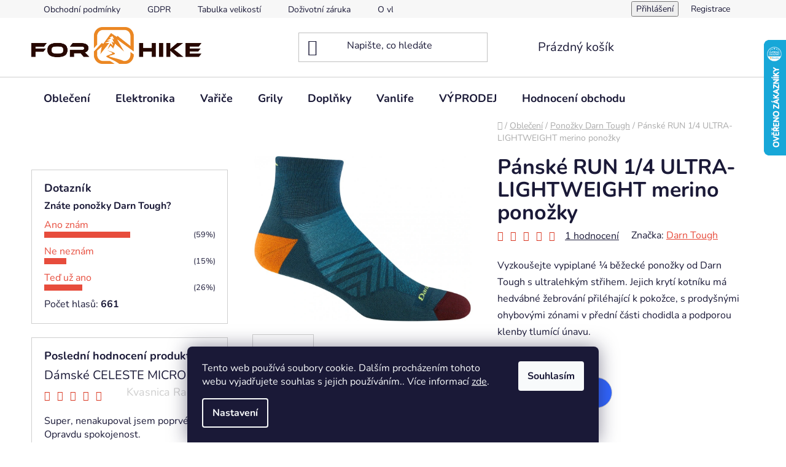

--- FILE ---
content_type: text/html; charset=utf-8
request_url: https://www.forhike.cz/panske-run-1-4-ultra-lightweight-with-cushion/
body_size: 29863
content:
<!doctype html><html lang="cs" dir="ltr" class="header-background-light external-fonts-loaded"><head><meta charset="utf-8" /><meta name="viewport" content="width=device-width,initial-scale=1" /><title>Pánské RUN 1/4 ULTRA-LIGHTWEIGHT merino ponožky - FOR HIKE</title><link rel="preconnect" href="https://cdn.myshoptet.com" /><link rel="dns-prefetch" href="https://cdn.myshoptet.com" /><link rel="preload" href="https://cdn.myshoptet.com/prj/dist/master/cms/libs/jquery/jquery-1.11.3.min.js" as="script" /><link href="https://cdn.myshoptet.com/prj/dist/master/cms/templates/frontend_templates/shared/css/font-face/nunito.css" rel="stylesheet"><link href="https://cdn.myshoptet.com/prj/dist/master/shop/dist/font-shoptet-13.css.3c47e30adfa2e9e2683b.css" rel="stylesheet"><script>
dataLayer = [];
dataLayer.push({'shoptet' : {
    "pageId": 1011,
    "pageType": "productDetail",
    "currency": "CZK",
    "currencyInfo": {
        "decimalSeparator": ",",
        "exchangeRate": 1,
        "priceDecimalPlaces": 0,
        "symbol": "K\u010d",
        "symbolLeft": 0,
        "thousandSeparator": " "
    },
    "language": "cs",
    "projectId": 566547,
    "product": {
        "id": 519,
        "guid": "bc4fc2b8-baa1-11ed-aee9-ecf4bbd49285",
        "hasVariants": true,
        "codes": [
            {
                "code": "1040_BLACK_L"
            },
            {
                "code": "1040_BLACK_M"
            },
            {
                "code": "1040_BLACK_XL"
            },
            {
                "code": "1040_BLACK_XXL"
            },
            {
                "code": "1040_DARK_TEAL_L"
            },
            {
                "code": "1040_DARK_TEAL_M"
            },
            {
                "code": "1040_DARK_TEAL_XL"
            },
            {
                "code": "1040_WHITE_L"
            },
            {
                "code": "1040_WHITE_M"
            },
            {
                "code": "1040_WHITE_XL"
            }
        ],
        "name": "P\u00e1nsk\u00e9 RUN 1\/4 ULTRA-LIGHTWEIGHT merino pono\u017eky",
        "appendix": "",
        "weight": 0,
        "manufacturer": "Darn Tough",
        "manufacturerGuid": "1EF53350428766DE9418DA0BA3DED3EE",
        "currentCategory": "Oble\u010den\u00ed | Pono\u017eky Darn Tough",
        "currentCategoryGuid": "54678278-b9e2-11ed-9510-b8ca3a6063f8",
        "defaultCategory": "Oble\u010den\u00ed | Pono\u017eky Darn Tough",
        "defaultCategoryGuid": "54678278-b9e2-11ed-9510-b8ca3a6063f8",
        "currency": "CZK",
        "priceWithVat": 676
    },
    "stocks": [
        {
            "id": "ext",
            "title": "Sklad",
            "isDeliveryPoint": 0,
            "visibleOnEshop": 1
        }
    ],
    "cartInfo": {
        "id": null,
        "freeShipping": false,
        "freeShippingFrom": 2500,
        "leftToFreeGift": {
            "formattedPrice": "1 K\u010d",
            "priceLeft": 1
        },
        "freeGift": false,
        "leftToFreeShipping": {
            "priceLeft": 2500,
            "dependOnRegion": 0,
            "formattedPrice": "2 500 K\u010d"
        },
        "discountCoupon": [],
        "getNoBillingShippingPrice": {
            "withoutVat": 0,
            "vat": 0,
            "withVat": 0
        },
        "cartItems": [],
        "taxMode": "ORDINARY"
    },
    "cart": [],
    "customer": {
        "priceRatio": 1,
        "priceListId": 1,
        "groupId": null,
        "registered": false,
        "mainAccount": false
    }
}});
dataLayer.push({'cookie_consent' : {
    "marketing": "denied",
    "analytics": "denied"
}});
document.addEventListener('DOMContentLoaded', function() {
    shoptet.consent.onAccept(function(agreements) {
        if (agreements.length == 0) {
            return;
        }
        dataLayer.push({
            'cookie_consent' : {
                'marketing' : (agreements.includes(shoptet.config.cookiesConsentOptPersonalisation)
                    ? 'granted' : 'denied'),
                'analytics': (agreements.includes(shoptet.config.cookiesConsentOptAnalytics)
                    ? 'granted' : 'denied')
            },
            'event': 'cookie_consent'
        });
    });
});
</script>
<meta property="og:type" content="website"><meta property="og:site_name" content="forhike.cz"><meta property="og:url" content="https://www.forhike.cz/panske-run-1-4-ultra-lightweight-with-cushion/"><meta property="og:title" content="Pánské RUN 1/4 ULTRA-LIGHTWEIGHT merino ponožky - FOR HIKE"><meta name="author" content="FOR HIKE"><meta name="web_author" content="Shoptet.cz"><meta name="dcterms.rightsHolder" content="www.forhike.cz"><meta name="robots" content="index,follow"><meta property="og:image" content="https://cdn.myshoptet.com/usr/www.forhike.cz/user/shop/big/519_1040-dark-teal-4000x3055-cda84d03-205a-443f-ba6e-3310ab26d634.jpg?6403647d"><meta property="og:description" content="Pánské RUN 1/4 ULTRA-LIGHTWEIGHT merino ponožky. Vyzkoušejte vypiplané ¼ běžecké ponožky od Darn Tough s ultralehkým střihem. Jejich krytí kotníku má hedvábné žebrování přiléhající k pokožce, s prodyšnými ohybovými zónami v přední části chodidla a podporou klenby tlumící únavu."><meta name="description" content="Pánské RUN 1/4 ULTRA-LIGHTWEIGHT merino ponožky. Vyzkoušejte vypiplané ¼ běžecké ponožky od Darn Tough s ultralehkým střihem. Jejich krytí kotníku má hedvábné žebrování přiléhající k pokožce, s prodyšnými ohybovými zónami v přední části chodidla a podporou klenby tlumící únavu."><meta name="google-site-verification" content="F73FyQp-7URc-414SVujB6UCqtpqqK01fgdl_GFLFcI"><meta property="product:price:amount" content="676"><meta property="product:price:currency" content="CZK"><style>:root {--color-primary: #e74c3c;--color-primary-h: 6;--color-primary-s: 78%;--color-primary-l: 57%;--color-primary-hover: #d93621;--color-primary-hover-h: 7;--color-primary-hover-s: 74%;--color-primary-hover-l: 49%;--color-secondary: #14b1ef;--color-secondary-h: 197;--color-secondary-s: 87%;--color-secondary-l: 51%;--color-secondary-hover: #00a3df;--color-secondary-hover-h: 196;--color-secondary-hover-s: 100%;--color-secondary-hover-l: 44%;--color-tertiary: #e87e72;--color-tertiary-h: 6;--color-tertiary-s: 72%;--color-tertiary-l: 68%;--color-tertiary-hover: #e86456;--color-tertiary-hover-h: 6;--color-tertiary-hover-s: 76%;--color-tertiary-hover-l: 62%;--color-header-background: #ffffff;--template-font: "Nunito";--template-headings-font: "Nunito";--header-background-url: url("[data-uri]");--cookies-notice-background: #1A1937;--cookies-notice-color: #F8FAFB;--cookies-notice-button-hover: #f5f5f5;--cookies-notice-link-hover: #27263f;--templates-update-management-preview-mode-content: "Náhled aktualizací šablony je aktivní pro váš prohlížeč."}</style>
    
    <link href="https://cdn.myshoptet.com/prj/dist/master/shop/dist/main-13.less.96035efb4db1532b3cd7.css" rel="stylesheet" />
            <link href="https://cdn.myshoptet.com/prj/dist/master/shop/dist/mobile-header-v1-13.less.629f2f48911e67d0188c.css" rel="stylesheet" />
    
    <script>var shoptet = shoptet || {};</script>
    <script src="https://cdn.myshoptet.com/prj/dist/master/shop/dist/main-3g-header.js.05f199e7fd2450312de2.js"></script>
<!-- User include --><!-- api 1875(1440) html code header -->

<script type="text/javascript">
var _IMT = _IMT || [];
const _imShoptetSettings = [{
    language: "cs",
    apiKey: "0e124590f44f48558cff5016dc274428",
    currencyCode: "CZK"
}];
(function() {
    var date = new Date();
    var pref = date.getFullYear()+'-'+date.getMonth()+'-'+date.getDate();
    var p = document.createElement('script'); p.type = 'text/javascript'; p.async = true;
        p.src = 'https://static.imservice99.eu/shoptet.im.min.js?'+pref;
        var s = document.getElementsByTagName('script')[0]; s.parentNode.insertBefore(p, s);
})();
</script>
    
<!-- service 619(267) html code header -->
<link href="https://cdn.myshoptet.com/usr/fvstudio.myshoptet.com/user/documents/addons/cartupsell.min.css?24.11.1" rel="stylesheet">
<!-- project html code header -->
<link href="https://cdn.myshoptet.com/usr/www.darntough.cz/user/documents/pscode/style.css?v=1.03" rel="stylesheet" />
<!-- MailerLite Universal -->
<script>
    (function(w,d,e,u,f,l,n){w[f]=w[f]||function(){(w[f].q=w[f].q||[])
    .push(arguments);},l=d.createElement(e),l.async=1,l.src=u,
    n=d.getElementsByTagName(e)[0],n.parentNode.insertBefore(l,n);})
    (window,document,'script','https://assets.mailerlite.com/js/universal.js','ml');
    ml('account', '112439');
</script>
<!-- End MailerLite Universal -->

<meta name="facebook-domain-verification" content="s9b21o2q1oxgzanmohzzal9dk0326f" />
<meta name="google-site-verification" content="t76NkQlXLR-qs-2ejOVJyZjqxjGmKHSHH3DK4myzMxo" />
<!-- /User include --><link rel="shortcut icon" href="/favicon.ico" type="image/x-icon" /><link rel="canonical" href="https://www.forhike.cz/panske-run-1-4-ultra-lightweight-with-cushion/" />    <script>
        var _hwq = _hwq || [];
        _hwq.push(['setKey', 'F270B7D69723B38F4B071AB88789869D']);
        _hwq.push(['setTopPos', '0']);
        _hwq.push(['showWidget', '22']);
        (function() {
            var ho = document.createElement('script');
            ho.src = 'https://cz.im9.cz/direct/i/gjs.php?n=wdgt&sak=F270B7D69723B38F4B071AB88789869D';
            var s = document.getElementsByTagName('script')[0]; s.parentNode.insertBefore(ho, s);
        })();
    </script>
    <!-- Global site tag (gtag.js) - Google Analytics -->
    <script async src="https://www.googletagmanager.com/gtag/js?id=G-ZHFK5LT2QP"></script>
    <script>
        
        window.dataLayer = window.dataLayer || [];
        function gtag(){dataLayer.push(arguments);}
        

                    console.debug('default consent data');

            gtag('consent', 'default', {"ad_storage":"denied","analytics_storage":"denied","ad_user_data":"denied","ad_personalization":"denied","wait_for_update":500});
            dataLayer.push({
                'event': 'default_consent'
            });
        
        gtag('js', new Date());

        
                gtag('config', 'G-ZHFK5LT2QP', {"groups":"GA4","send_page_view":false,"content_group":"productDetail","currency":"CZK","page_language":"cs"});
        
                gtag('config', 'AW-11297408716', {"allow_enhanced_conversions":true});
        
        
        
        
        
                    gtag('event', 'page_view', {"send_to":"GA4","page_language":"cs","content_group":"productDetail","currency":"CZK"});
        
                gtag('set', 'currency', 'CZK');

        gtag('event', 'view_item', {
            "send_to": "UA",
            "items": [
                {
                    "id": "1040_BLACK_L",
                    "name": "P\u00e1nsk\u00e9 RUN 1\/4 ULTRA-LIGHTWEIGHT merino pono\u017eky",
                    "category": "Oble\u010den\u00ed \/ Pono\u017eky Darn Tough",
                                        "brand": "Darn Tough",
                                                            "variant": "black, L",
                                        "price": 559
                }
            ]
        });
        
        
        
        
        
                    gtag('event', 'view_item', {"send_to":"GA4","page_language":"cs","content_group":"productDetail","value":559,"currency":"CZK","items":[{"item_id":"1040_BLACK_L","item_name":"P\u00e1nsk\u00e9 RUN 1\/4 ULTRA-LIGHTWEIGHT merino pono\u017eky","item_brand":"Darn Tough","item_category":"Oble\u010den\u00ed","item_category2":"Pono\u017eky Darn Tough","item_variant":"1040_BLACK_L~black, L","price":559,"quantity":1,"index":0}]});
        
        
        
        
        
        
        
        document.addEventListener('DOMContentLoaded', function() {
            if (typeof shoptet.tracking !== 'undefined') {
                for (var id in shoptet.tracking.bannersList) {
                    gtag('event', 'view_promotion', {
                        "send_to": "UA",
                        "promotions": [
                            {
                                "id": shoptet.tracking.bannersList[id].id,
                                "name": shoptet.tracking.bannersList[id].name,
                                "position": shoptet.tracking.bannersList[id].position
                            }
                        ]
                    });
                }
            }

            shoptet.consent.onAccept(function(agreements) {
                if (agreements.length !== 0) {
                    console.debug('gtag consent accept');
                    var gtagConsentPayload =  {
                        'ad_storage': agreements.includes(shoptet.config.cookiesConsentOptPersonalisation)
                            ? 'granted' : 'denied',
                        'analytics_storage': agreements.includes(shoptet.config.cookiesConsentOptAnalytics)
                            ? 'granted' : 'denied',
                                                                                                'ad_user_data': agreements.includes(shoptet.config.cookiesConsentOptPersonalisation)
                            ? 'granted' : 'denied',
                        'ad_personalization': agreements.includes(shoptet.config.cookiesConsentOptPersonalisation)
                            ? 'granted' : 'denied',
                        };
                    console.debug('update consent data', gtagConsentPayload);
                    gtag('consent', 'update', gtagConsentPayload);
                    dataLayer.push(
                        { 'event': 'update_consent' }
                    );
                }
            });
        });
    </script>
<script>
    (function(t, r, a, c, k, i, n, g) { t['ROIDataObject'] = k;
    t[k]=t[k]||function(){ (t[k].q=t[k].q||[]).push(arguments) },t[k].c=i;n=r.createElement(a),
    g=r.getElementsByTagName(a)[0];n.async=1;n.src=c;g.parentNode.insertBefore(n,g)
    })(window, document, 'script', '//www.heureka.cz/ocm/sdk.js?source=shoptet&version=2&page=product_detail', 'heureka', 'cz');

    heureka('set_user_consent', 0);
</script>
</head><body class="desktop id-1011 in-ponozky-darn-tough template-13 type-product type-detail multiple-columns-body columns-mobile-2 columns-3 smart-labels-active ums_forms_redesign--off ums_a11y_category_page--on ums_discussion_rating_forms--off ums_flags_display_unification--on ums_a11y_login--on mobile-header-version-1"><noscript>
    <style>
        #header {
            padding-top: 0;
            position: relative !important;
            top: 0;
        }
        .header-navigation {
            position: relative !important;
        }
        .overall-wrapper {
            margin: 0 !important;
        }
        body:not(.ready) {
            visibility: visible !important;
        }
    </style>
    <div class="no-javascript">
        <div class="no-javascript__title">Musíte změnit nastavení vašeho prohlížeče</div>
        <div class="no-javascript__text">Podívejte se na: <a href="https://www.google.com/support/bin/answer.py?answer=23852">Jak povolit JavaScript ve vašem prohlížeči</a>.</div>
        <div class="no-javascript__text">Pokud používáte software na blokování reklam, může být nutné povolit JavaScript z této stránky.</div>
        <div class="no-javascript__text">Děkujeme.</div>
    </div>
</noscript>

        <div id="fb-root"></div>
        <script>
            window.fbAsyncInit = function() {
                FB.init({
//                    appId            : 'your-app-id',
                    autoLogAppEvents : true,
                    xfbml            : true,
                    version          : 'v19.0'
                });
            };
        </script>
        <script async defer crossorigin="anonymous" src="https://connect.facebook.net/cs_CZ/sdk.js"></script>    <div class="siteCookies siteCookies--bottom siteCookies--dark js-siteCookies" role="dialog" data-testid="cookiesPopup" data-nosnippet>
        <div class="siteCookies__form">
            <div class="siteCookies__content">
                <div class="siteCookies__text">
                    Tento web používá soubory cookie. Dalším procházením tohoto webu vyjadřujete souhlas s jejich používáním.. Více informací <a href="/podminky-ochrany-osobnich-udaju/" target="_blank" rel="noopener noreferrer">zde</a>.
                </div>
                <p class="siteCookies__links">
                    <button class="siteCookies__link js-cookies-settings" aria-label="Nastavení cookies" data-testid="cookiesSettings">Nastavení</button>
                </p>
            </div>
            <div class="siteCookies__buttonWrap">
                                <button class="siteCookies__button js-cookiesConsentSubmit" value="all" aria-label="Přijmout cookies" data-testid="buttonCookiesAccept">Souhlasím</button>
            </div>
        </div>
        <script>
            document.addEventListener("DOMContentLoaded", () => {
                const siteCookies = document.querySelector('.js-siteCookies');
                document.addEventListener("scroll", shoptet.common.throttle(() => {
                    const st = document.documentElement.scrollTop;
                    if (st > 1) {
                        siteCookies.classList.add('siteCookies--scrolled');
                    } else {
                        siteCookies.classList.remove('siteCookies--scrolled');
                    }
                }, 100));
            });
        </script>
    </div>
<a href="#content" class="skip-link sr-only">Přejít na obsah</a><div class="overall-wrapper"><div class="user-action"><div class="container">
    <div class="user-action-in">
                    <div id="login" class="user-action-login popup-widget login-widget" role="dialog" aria-labelledby="loginHeading">
        <div class="popup-widget-inner">
                            <h2 id="loginHeading">Přihlášení k vašemu účtu</h2><div id="customerLogin"><form action="/action/Customer/Login/" method="post" id="formLoginIncluded" class="csrf-enabled formLogin" data-testid="formLogin"><input type="hidden" name="referer" value="" /><div class="form-group"><div class="input-wrapper email js-validated-element-wrapper no-label"><input type="email" name="email" class="form-control" autofocus placeholder="E-mailová adresa (např. jan@novak.cz)" data-testid="inputEmail" autocomplete="email" required /></div></div><div class="form-group"><div class="input-wrapper password js-validated-element-wrapper no-label"><input type="password" name="password" class="form-control" placeholder="Heslo" data-testid="inputPassword" autocomplete="current-password" required /><span class="no-display">Nemůžete vyplnit toto pole</span><input type="text" name="surname" value="" class="no-display" /></div></div><div class="form-group"><div class="login-wrapper"><button type="submit" class="btn btn-secondary btn-text btn-login" data-testid="buttonSubmit">Přihlásit se</button><div class="password-helper"><a href="/registrace/" data-testid="signup" rel="nofollow">Nová registrace</a><a href="/klient/zapomenute-heslo/" rel="nofollow">Zapomenuté heslo</a></div></div></div><div class="social-login-buttons"><div class="social-login-buttons-divider"><span>nebo</span></div><div class="form-group"><a href="/action/Social/login/?provider=Facebook" class="login-btn facebook" rel="nofollow"><span class="login-facebook-icon"></span><strong>Přihlásit se přes Facebook</strong></a></div><div class="form-group"><a href="/action/Social/login/?provider=Google" class="login-btn google" rel="nofollow"><span class="login-google-icon"></span><strong>Přihlásit se přes Google</strong></a></div></div></form>
</div>                    </div>
    </div>

                <div id="cart-widget" class="user-action-cart popup-widget cart-widget loader-wrapper" data-testid="popupCartWidget" role="dialog" aria-hidden="true">
            <div class="popup-widget-inner cart-widget-inner place-cart-here">
                <div class="loader-overlay">
                    <div class="loader"></div>
                </div>
            </div>
        </div>
    </div>
</div>
</div><div class="top-navigation-bar" data-testid="topNavigationBar">

    <div class="container">

                            <div class="top-navigation-menu">
                <ul class="top-navigation-bar-menu">
                                            <li class="top-navigation-menu-item-39">
                            <a href="/obchodni-podminky/" title="Obchodní podmínky">Obchodní podmínky</a>
                        </li>
                                            <li class="top-navigation-menu-item-691">
                            <a href="/podminky-ochrany-osobnich-udaju/" title="GDPR">GDPR</a>
                        </li>
                                            <li class="top-navigation-menu-item-733">
                            <a href="/tabulka-velikosti/" title="Tabulka velikostí" target="blank">Tabulka velikostí</a>
                        </li>
                                            <li class="top-navigation-menu-item-730">
                            <a href="/dozivotni-zaruka/" title="Doživotní záruka">Doživotní záruka</a>
                        </li>
                                            <li class="top-navigation-menu-item-724">
                            <a href="/vlna-merino/" title="Vlna merino">O vlně Merino</a>
                        </li>
                                            <li class="top-navigation-menu-item-739">
                            <a href="/o-darn-tough/" title="O Darn Tough">O Darn Tough</a>
                        </li>
                                            <li class="top-navigation-menu-item-796">
                            <a href="/jak-prat-merino/" title="Jak správně prát merino ponožky">Jak prát Merino ponožky</a>
                        </li>
                                            <li class="top-navigation-menu-item-external-40">
                            <a href="https://www.forhike.cz/user/documents/upload/Záruční formulář.pdf" title="Záruční formulář" target="blank">Záruční formulář</a>
                        </li>
                                            <li class="top-navigation-menu-item-877">
                            <a href="/distribuce/" title="Distribuce">Distribuce</a>
                        </li>
                                    </ul>
                <div class="top-navigation-menu-trigger">Více</div>
                <ul class="top-navigation-bar-menu-helper"></ul>
            </div>
        
        <div class="top-navigation-tools">
                        <button class="top-nav-button top-nav-button-login toggle-window" type="button" data-target="login" aria-haspopup="dialog" aria-controls="login" aria-expanded="false" data-testid="signin"><span>Přihlášení</span></button>
    <a href="/registrace/" class="top-nav-button top-nav-button-register" data-testid="headerSignup">Registrace</a>
        </div>

    </div>

</div>
<header id="header">
        <div class="header-top">
            <div class="container navigation-wrapper header-top-wrapper">
                <div class="site-name"><a href="/" data-testid="linkWebsiteLogo"><img src="https://cdn.myshoptet.com/usr/www.forhike.cz/user/logos/forhike_horizont__ln___rgb.png" alt="FOR HIKE" fetchpriority="low" /></a></div>                <div class="search" itemscope itemtype="https://schema.org/WebSite">
                    <meta itemprop="headline" content="Ponožky Darn Tough"/><meta itemprop="url" content="https://www.forhike.cz"/><meta itemprop="text" content="Pánské RUN 1/4 ULTRA-LIGHTWEIGHT merino ponožky. Vyzkoušejte vypiplané ¼ běžecké ponožky od Darn Tough s ultralehkým střihem. Jejich krytí kotníku má hedvábné žebrování přiléhající k pokožce, s prodyšnými ohybovými zónami v přední části chodidla a podporou klenby tlumící únavu."/>                    <form action="/action/ProductSearch/prepareString/" method="post"
    id="formSearchForm" class="search-form compact-form js-search-main"
    itemprop="potentialAction" itemscope itemtype="https://schema.org/SearchAction" data-testid="searchForm">
    <fieldset>
        <meta itemprop="target"
            content="https://www.forhike.cz/vyhledavani/?string={string}"/>
        <input type="hidden" name="language" value="cs"/>
        
            
    <span class="search-input-icon" aria-hidden="true"></span>

<input
    type="search"
    name="string"
        class="query-input form-control search-input js-search-input"
    placeholder="Napište, co hledáte"
    autocomplete="off"
    required
    itemprop="query-input"
    aria-label="Vyhledávání"
    data-testid="searchInput"
>
            <button type="submit" class="btn btn-default search-button" data-testid="searchBtn">Hledat</button>
        
    </fieldset>
</form>
                </div>
                <div class="navigation-buttons">
                    <a href="#" class="toggle-window" data-target="search" data-testid="linkSearchIcon"><span class="sr-only">Hledat</span></a>
                        
    <a href="/kosik/" class="btn btn-icon toggle-window cart-count" data-target="cart" data-hover="true" data-redirect="true" data-testid="headerCart" rel="nofollow" aria-haspopup="dialog" aria-expanded="false" aria-controls="cart-widget">
        
                <span class="sr-only">Nákupní košík</span>
        
            <span class="cart-price visible-lg-inline-block" data-testid="headerCartPrice">
                                    Prázdný košík                            </span>
        
    
            </a>
                    <a href="#" class="toggle-window" data-target="navigation" data-testid="hamburgerMenu"></a>
                </div>
            </div>
        </div>
        <div class="header-bottom">
            <div class="container navigation-wrapper header-bottom-wrapper js-navigation-container">
                <nav id="navigation" aria-label="Hlavní menu" data-collapsible="true"><div class="navigation-in menu"><ul class="menu-level-1" role="menubar" data-testid="headerMenuItems"><li class="menu-item-1317 ext" role="none"><a href="/obleceni/" data-testid="headerMenuItem" role="menuitem" aria-haspopup="true" aria-expanded="false"><b>Oblečení</b><span class="submenu-arrow"></span></a><ul class="menu-level-2" aria-label="Oblečení" tabindex="-1" role="menu"><li class="menu-item-1011 has-third-level active" role="none"><a href="/ponozky-darn-tough/" class="menu-image" data-testid="headerMenuItem" tabindex="-1" aria-hidden="true"><img src="data:image/svg+xml,%3Csvg%20width%3D%22140%22%20height%3D%22100%22%20xmlns%3D%22http%3A%2F%2Fwww.w3.org%2F2000%2Fsvg%22%3E%3C%2Fsvg%3E" alt="" aria-hidden="true" width="140" height="100"  data-src="https://cdn.myshoptet.com/usr/www.forhike.cz/user/categories/thumb/1970_bear-town_2-pack_bundle-3296x4516-c1e0fc4a-38a7-4b26-8fb0-702f849221d6.jpg" fetchpriority="low" /></a><div><a href="/ponozky-darn-tough/" data-testid="headerMenuItem" role="menuitem"><span>Ponožky Darn Tough</span></a>
                                                    <ul class="menu-level-3" role="menu">
                                                                    <li class="menu-item-882" role="none">
                                        <a href="/damske/" data-testid="headerMenuItem" role="menuitem">
                                            Dámské</a>,                                    </li>
                                                                    <li class="menu-item-891" role="none">
                                        <a href="/panske/" data-testid="headerMenuItem" role="menuitem">
                                            Pánské</a>,                                    </li>
                                                                    <li class="menu-item-885" role="none">
                                        <a href="/detske/" data-testid="headerMenuItem" role="menuitem">
                                            Dětské</a>,                                    </li>
                                                                    <li class="menu-item-894" role="none">
                                        <a href="/podle-aktivity/" data-testid="headerMenuItem" role="menuitem">
                                            Podle aktivity</a>                                    </li>
                                                            </ul>
                        </div></li><li class="menu-item-1304" role="none"><a href="/tkanicky-do-bot/" class="menu-image" data-testid="headerMenuItem" tabindex="-1" aria-hidden="true"><img src="data:image/svg+xml,%3Csvg%20width%3D%22140%22%20height%3D%22100%22%20xmlns%3D%22http%3A%2F%2Fwww.w3.org%2F2000%2Fsvg%22%3E%3C%2Fsvg%3E" alt="" aria-hidden="true" width="140" height="100"  data-src="https://cdn.myshoptet.com/usr/www.forhike.cz/user/categories/thumb/red.jpg" fetchpriority="low" /></a><div><a href="/tkanicky-do-bot/" data-testid="headerMenuItem" role="menuitem"><span>Tkaničky Lock Laces</span></a>
                        </div></li><li class="menu-item-1310" role="none"><a href="/navleky/" class="menu-image" data-testid="headerMenuItem" tabindex="-1" aria-hidden="true"><img src="data:image/svg+xml,%3Csvg%20width%3D%22140%22%20height%3D%22100%22%20xmlns%3D%22http%3A%2F%2Fwww.w3.org%2F2000%2Fsvg%22%3E%3C%2Fsvg%3E" alt="" aria-hidden="true" width="140" height="100"  data-src="https://cdn.myshoptet.com/usr/www.forhike.cz/user/categories/thumb/p2750387.jpg" fetchpriority="low" /></a><div><a href="/navleky/" data-testid="headerMenuItem" role="menuitem"><span>Návleky</span></a>
                        </div></li><li class="menu-item-1320" role="none"><a href="/panske-9/" class="menu-image" data-testid="headerMenuItem" tabindex="-1" aria-hidden="true"><img src="data:image/svg+xml,%3Csvg%20width%3D%22140%22%20height%3D%22100%22%20xmlns%3D%22http%3A%2F%2Fwww.w3.org%2F2000%2Fsvg%22%3E%3C%2Fsvg%3E" alt="" aria-hidden="true" width="140" height="100"  data-src="https://cdn.myshoptet.com/usr/www.forhike.cz/user/categories/thumb/3003_merino_fleece_huppari_vihr.jpg" fetchpriority="low" /></a><div><a href="/panske-9/" data-testid="headerMenuItem" role="menuitem"><span>pánské</span></a>
                        </div></li><li class="menu-item-1323" role="none"><a href="/damske-7/" class="menu-image" data-testid="headerMenuItem" tabindex="-1" aria-hidden="true"><img src="data:image/svg+xml,%3Csvg%20width%3D%22140%22%20height%3D%22100%22%20xmlns%3D%22http%3A%2F%2Fwww.w3.org%2F2000%2Fsvg%22%3E%3C%2Fsvg%3E" alt="" aria-hidden="true" width="140" height="100"  data-src="https://cdn.myshoptet.com/usr/www.forhike.cz/user/categories/thumb/1381_merino_design_womens_zip_neck_front.jpg" fetchpriority="low" /></a><div><a href="/damske-7/" data-testid="headerMenuItem" role="menuitem"><span>dámské</span></a>
                        </div></li><li class="menu-item-1326" role="none"><a href="/unisex/" class="menu-image" data-testid="headerMenuItem" tabindex="-1" aria-hidden="true"><img src="data:image/svg+xml,%3Csvg%20width%3D%22140%22%20height%3D%22100%22%20xmlns%3D%22http%3A%2F%2Fwww.w3.org%2F2000%2Fsvg%22%3E%3C%2Fsvg%3E" alt="" aria-hidden="true" width="140" height="100"  data-src="https://cdn.myshoptet.com/usr/www.forhike.cz/user/categories/thumb/3003_merino_fleece_hoodie_m.jpg" fetchpriority="low" /></a><div><a href="/unisex/" data-testid="headerMenuItem" role="menuitem"><span>unisex</span></a>
                        </div></li></ul></li>
<li class="menu-item-1280 ext" role="none"><a href="/elektronika/" data-testid="headerMenuItem" role="menuitem" aria-haspopup="true" aria-expanded="false"><b>Elektronika</b><span class="submenu-arrow"></span></a><ul class="menu-level-2" aria-label="Elektronika" tabindex="-1" role="menu"><li class="menu-item-1283" role="none"><a href="/celovky/" class="menu-image" data-testid="headerMenuItem" tabindex="-1" aria-hidden="true"><img src="data:image/svg+xml,%3Csvg%20width%3D%22140%22%20height%3D%22100%22%20xmlns%3D%22http%3A%2F%2Fwww.w3.org%2F2000%2Fsvg%22%3E%3C%2Fsvg%3E" alt="" aria-hidden="true" width="140" height="100"  data-src="https://cdn.myshoptet.com/usr/www.forhike.cz/user/categories/thumb/hpb0312.jpg" fetchpriority="low" /></a><div><a href="/celovky/" data-testid="headerMenuItem" role="menuitem"><span>Čelovky</span></a>
                        </div></li><li class="menu-item-1289" role="none"><a href="/solarni-nabijecky/" class="menu-image" data-testid="headerMenuItem" tabindex="-1" aria-hidden="true"><img src="data:image/svg+xml,%3Csvg%20width%3D%22140%22%20height%3D%22100%22%20xmlns%3D%22http%3A%2F%2Fwww.w3.org%2F2000%2Fsvg%22%3E%3C%2Fsvg%3E" alt="" aria-hidden="true" width="140" height="100"  data-src="https://cdn.myshoptet.com/usr/www.forhike.cz/user/categories/thumb/spc0200.jpg" fetchpriority="low" /></a><div><a href="/solarni-nabijecky/" data-testid="headerMenuItem" role="menuitem"><span>Solární nabíječky</span></a>
                        </div></li><li class="menu-item-1292" role="none"><a href="/powerbanky/" class="menu-image" data-testid="headerMenuItem" tabindex="-1" aria-hidden="true"><img src="data:image/svg+xml,%3Csvg%20width%3D%22140%22%20height%3D%22100%22%20xmlns%3D%22http%3A%2F%2Fwww.w3.org%2F2000%2Fsvg%22%3E%3C%2Fsvg%3E" alt="" aria-hidden="true" width="140" height="100"  data-src="https://cdn.myshoptet.com/usr/www.forhike.cz/user/categories/thumb/cbc0100.jpg" fetchpriority="low" /></a><div><a href="/powerbanky/" data-testid="headerMenuItem" role="menuitem"><span>Powerbanky</span></a>
                        </div></li><li class="menu-item-1307" role="none"><a href="/svitilny/" class="menu-image" data-testid="headerMenuItem" tabindex="-1" aria-hidden="true"><img src="data:image/svg+xml,%3Csvg%20width%3D%22140%22%20height%3D%22100%22%20xmlns%3D%22http%3A%2F%2Fwww.w3.org%2F2000%2Fsvg%22%3E%3C%2Fsvg%3E" alt="" aria-hidden="true" width="140" height="100"  data-src="https://cdn.myshoptet.com/usr/www.forhike.cz/user/categories/thumb/lna0100_1.jpg" fetchpriority="low" /></a><div><a href="/svitilny/" data-testid="headerMenuItem" role="menuitem"><span>Svítilny</span></a>
                        </div></li></ul></li>
<li class="menu-item-1286 ext" role="none"><a href="/varice/" data-testid="headerMenuItem" role="menuitem" aria-haspopup="true" aria-expanded="false"><b>Vařiče</b><span class="submenu-arrow"></span></a><ul class="menu-level-2" aria-label="Vařiče" tabindex="-1" role="menu"><li class="menu-item-1298" role="none"><a href="/prislusenstvi-k-varicum/" class="menu-image" data-testid="headerMenuItem" tabindex="-1" aria-hidden="true"><img src="data:image/svg+xml,%3Csvg%20width%3D%22140%22%20height%3D%22100%22%20xmlns%3D%22http%3A%2F%2Fwww.w3.org%2F2000%2Fsvg%22%3E%3C%2Fsvg%3E" alt="" aria-hidden="true" width="140" height="100"  data-src="https://cdn.myshoptet.com/usr/www.forhike.cz/user/categories/thumb/csd0200_1.jpg" fetchpriority="low" /></a><div><a href="/prislusenstvi-k-varicum/" data-testid="headerMenuItem" role="menuitem"><span>Příslušenství k vařičům</span></a>
                        </div></li></ul></li>
<li class="menu-item-1295 ext" role="none"><a href="/grily/" data-testid="headerMenuItem" role="menuitem" aria-haspopup="true" aria-expanded="false"><b>Grily</b><span class="submenu-arrow"></span></a><ul class="menu-level-2" aria-label="Grily" tabindex="-1" role="menu"><li class="menu-item-1301" role="none"><a href="/prislusenstiv-ke-grilum/" class="menu-image" data-testid="headerMenuItem" tabindex="-1" aria-hidden="true"><img src="data:image/svg+xml,%3Csvg%20width%3D%22140%22%20height%3D%22100%22%20xmlns%3D%22http%3A%2F%2Fwww.w3.org%2F2000%2Fsvg%22%3E%3C%2Fsvg%3E" alt="" aria-hidden="true" width="140" height="100"  data-src="https://cdn.myshoptet.com/usr/www.forhike.cz/user/categories/thumb/bnb0101.jpg" fetchpriority="low" /></a><div><a href="/prislusenstiv-ke-grilum/" data-testid="headerMenuItem" role="menuitem"><span>Příslušenství ke grilům</span></a>
                        </div></li></ul></li>
<li class="menu-item-1275 ext" role="none"><a href="/doplnky-2/" data-testid="headerMenuItem" role="menuitem" aria-haspopup="true" aria-expanded="false"><b>Doplňky</b><span class="submenu-arrow"></span></a><ul class="menu-level-2" aria-label="Doplňky" tabindex="-1" role="menu"><li class="menu-item-1333" role="none"><a href="/k-brylim/" class="menu-image" data-testid="headerMenuItem" tabindex="-1" aria-hidden="true"><img src="data:image/svg+xml,%3Csvg%20width%3D%22140%22%20height%3D%22100%22%20xmlns%3D%22http%3A%2F%2Fwww.w3.org%2F2000%2Fsvg%22%3E%3C%2Fsvg%3E" alt="" aria-hidden="true" width="140" height="100"  data-src="https://cdn.myshoptet.com/prj/dist/master/cms/templates/frontend_templates/00/img/folder.svg" fetchpriority="low" /></a><div><a href="/k-brylim/" data-testid="headerMenuItem" role="menuitem"><span>K brýlím</span></a>
                        </div></li><li class="menu-item-1330" role="none"><a href="/trekove-hulky/" class="menu-image" data-testid="headerMenuItem" tabindex="-1" aria-hidden="true"><img src="data:image/svg+xml,%3Csvg%20width%3D%22140%22%20height%3D%22100%22%20xmlns%3D%22http%3A%2F%2Fwww.w3.org%2F2000%2Fsvg%22%3E%3C%2Fsvg%3E" alt="" aria-hidden="true" width="140" height="100"  data-src="https://cdn.myshoptet.com/usr/www.forhike.cz/user/categories/thumb/render-compact-1947-2020_copia.jpg" fetchpriority="low" /></a><div><a href="/trekove-hulky/" data-testid="headerMenuItem" role="menuitem"><span>Trekové hůlky</span></a>
                        </div></li></ul></li>
<li class="menu-item-1020 ext" role="none"><a href="/vanlife-doplnky/" data-testid="headerMenuItem" role="menuitem" aria-haspopup="true" aria-expanded="false"><b>Vanlife</b><span class="submenu-arrow"></span></a><ul class="menu-level-2" aria-label="Vanlife" tabindex="-1" role="menu"><li class="menu-item-1023" role="none"><a href="/lifepo4-perfektium-baterie/" class="menu-image" data-testid="headerMenuItem" tabindex="-1" aria-hidden="true"><img src="data:image/svg+xml,%3Csvg%20width%3D%22140%22%20height%3D%22100%22%20xmlns%3D%22http%3A%2F%2Fwww.w3.org%2F2000%2Fsvg%22%3E%3C%2Fsvg%3E" alt="" aria-hidden="true" width="140" height="100"  data-src="https://cdn.myshoptet.com/usr/www.forhike.cz/user/categories/thumb/perfektium_pf.jpg" fetchpriority="low" /></a><div><a href="/lifepo4-perfektium-baterie/" data-testid="headerMenuItem" role="menuitem"><span>LiFePO4 Perfektium baterie</span></a>
                        </div></li></ul></li>
<li class="menu-item-1314" role="none"><a href="/vyprodej/" data-testid="headerMenuItem" role="menuitem" aria-expanded="false"><b>VÝPRODEJ</b></a></li>
<li class="menu-item--51" role="none"><a href="/hodnoceni-obchodu/" data-testid="headerMenuItem" role="menuitem" aria-expanded="false"><b>Hodnocení obchodu</b></a></li>
</ul>
    <ul class="navigationActions" role="menu">
                            <li role="none">
                                    <a href="/login/?backTo=%2Fpanske-run-1-4-ultra-lightweight-with-cushion%2F" rel="nofollow" data-testid="signin" role="menuitem"><span>Přihlášení</span></a>
                            </li>
                        </ul>
</div><span class="navigation-close"></span></nav><div class="menu-helper" data-testid="hamburgerMenu"><span>Více</span></div>
            </div>
        </div>
    </header><!-- / header -->


<div id="content-wrapper" class="container content-wrapper">
    
                                <div class="breadcrumbs navigation-home-icon-wrapper" itemscope itemtype="https://schema.org/BreadcrumbList">
                                                                            <span id="navigation-first" data-basetitle="FOR HIKE" itemprop="itemListElement" itemscope itemtype="https://schema.org/ListItem">
                <a href="/" itemprop="item" class="navigation-home-icon"><span class="sr-only" itemprop="name">Domů</span></a>
                <span class="navigation-bullet">/</span>
                <meta itemprop="position" content="1" />
            </span>
                                <span id="navigation-1" itemprop="itemListElement" itemscope itemtype="https://schema.org/ListItem">
                <a href="/obleceni/" itemprop="item" data-testid="breadcrumbsSecondLevel"><span itemprop="name">Oblečení</span></a>
                <span class="navigation-bullet">/</span>
                <meta itemprop="position" content="2" />
            </span>
                                <span id="navigation-2" itemprop="itemListElement" itemscope itemtype="https://schema.org/ListItem">
                <a href="/ponozky-darn-tough/" itemprop="item" data-testid="breadcrumbsSecondLevel"><span itemprop="name">Ponožky Darn Tough</span></a>
                <span class="navigation-bullet">/</span>
                <meta itemprop="position" content="3" />
            </span>
                                            <span id="navigation-3" itemprop="itemListElement" itemscope itemtype="https://schema.org/ListItem" data-testid="breadcrumbsLastLevel">
                <meta itemprop="item" content="https://www.forhike.cz/panske-run-1-4-ultra-lightweight-with-cushion/" />
                <meta itemprop="position" content="4" />
                <span itemprop="name" data-title="Pánské RUN 1/4 ULTRA-LIGHTWEIGHT merino ponožky">Pánské RUN 1/4 ULTRA-LIGHTWEIGHT merino ponožky <span class="appendix"></span></span>
            </span>
            </div>
            
    <div class="content-wrapper-in">
                                                <aside class="sidebar sidebar-left"  data-testid="sidebarMenu">
                                                                                                <div class="sidebar-inner">
                                                                                                                                                                        <div class="box box-bg-variant box-sm box-poll">                            <h4><span>Dotazník</span></h4>

            <h5>Znáte ponožky Darn Tough?</h5>
            <ul class="poll">
                                    <li>
                                                    <a href="#" class="js-window-location" data-url="/action/Poll/Vote/?answerId=4">Ano znám</a>
                                                <div class="poll-result">
                            <div style="width: 59%"></div>
                            <small>(59%)</small>
                        </div>
                    </li>
                                    <li>
                                                    <a href="#" class="js-window-location" data-url="/action/Poll/Vote/?answerId=7">Ne neznám</a>
                                                <div class="poll-result">
                            <div style="width: 15%"></div>
                            <small>(15%)</small>
                        </div>
                    </li>
                                    <li>
                                                    <a href="#" class="js-window-location" data-url="/action/Poll/Vote/?answerId=10">Teď už ano</a>
                                                <div class="poll-result">
                            <div style="width: 26%"></div>
                            <small>(26%)</small>
                        </div>
                    </li>
                            </ul>
                        Počet hlasů: <strong>661</strong>
            </div>
                                                                                                                                                                            <div class="box box-bg-default box-sm box-productRating">    <h4>
        <span>
                            Poslední hodnocení produktů                    </span>
    </h4>

    <div class="rate-wrapper">
            
    <div class="votes-wrap simple-vote">

            <div class="vote-wrap" data-testid="gridRating">
                            <a href="/damske-celeste-micro-crew-midweight-merino-ponozky/">
                                    <div class="vote-header">
                <span class="vote-pic">
                                                                        <img src="data:image/svg+xml,%3Csvg%20width%3D%2260%22%20height%3D%2260%22%20xmlns%3D%22http%3A%2F%2Fwww.w3.org%2F2000%2Fsvg%22%3E%3C%2Fsvg%3E" alt="Dámské CELESTE MICRO CREW MIDWEIGHT merino ponožky" width="60" height="60"  data-src="https://cdn.myshoptet.com/usr/www.forhike.cz/user/shop/related/910_5023-teal-2000x2000-4de7109e-ffb3-43bb-b30c-671491f4727b.jpg?68c965d8" fetchpriority="low" />
                                                            </span>
                <span class="vote-summary">
                                                                <span class="vote-product-name vote-product-name--nowrap">
                              Dámské CELESTE MICRO CREW MIDWEIGHT merino ponožky                        </span>
                                        <span class="vote-rating">
                        <span class="stars" data-testid="gridStars">
                                                                                                <span class="star star-on"></span>
                                                                                                                                <span class="star star-on"></span>
                                                                                                                                <span class="star star-on"></span>
                                                                                                                                <span class="star star-on"></span>
                                                                                                                                <span class="star star-on"></span>
                                                                                    </span>
                        <span class="vote-delimeter">|</span>
                                                                                <span class="vote-name vote-name--nowrap" data-testid="textRatingAuthor">
                            <span>Kvasnica Radomír</span>
                        </span>
                    
                                                </span>
                </span>
            </div>

            <div class="vote-content" data-testid="textRating">
                                                                                                    Super, nenakupoval jsem poprvé. Opravdu spokojenost.
                            </div>
            </a>
                    </div>
    </div>

    </div>
</div>
                                                                    </div>
                                                            </aside>
                            <main id="content" class="content narrow">
                                                        <script>
            
            var shoptet = shoptet || {};
            shoptet.variantsUnavailable = shoptet.variantsUnavailable || {};
            
            shoptet.variantsUnavailable.availableVariantsResource = ["4-103-5-7","4-250-5-4","4-250-5-6","4-253-5-4","4-253-5-7"]
        </script>
                                                                                                                                                        
<div class="p-detail" itemscope itemtype="https://schema.org/Product">

    
    <meta itemprop="name" content="Pánské RUN 1/4 ULTRA-LIGHTWEIGHT merino ponožky" />
    <meta itemprop="category" content="Úvodní stránka &gt; Oblečení &gt; Ponožky Darn Tough &gt; Pánské RUN 1/4 ULTRA-LIGHTWEIGHT merino ponožky" />
    <meta itemprop="url" content="https://www.forhike.cz/panske-run-1-4-ultra-lightweight-with-cushion/" />
    <meta itemprop="image" content="https://cdn.myshoptet.com/usr/www.forhike.cz/user/shop/big/519_1040-dark-teal-4000x3055-cda84d03-205a-443f-ba6e-3310ab26d634.jpg?6403647d" />
            <meta itemprop="description" content="Vyzkoušejte vypiplané ¼ běžecké ponožky od Darn Tough s ultralehkým střihem. Jejich krytí kotníku má hedvábné žebrování přiléhající k pokožce, s prodyšnými ohybovými zónami v přední části chodidla a podporou klenby tlumící únavu." />
                <span class="js-hidden" itemprop="manufacturer" itemscope itemtype="https://schema.org/Organization">
            <meta itemprop="name" content="Darn Tough" />
        </span>
        <span class="js-hidden" itemprop="brand" itemscope itemtype="https://schema.org/Brand">
            <meta itemprop="name" content="Darn Tough" />
        </span>
                            <meta itemprop="gtin13" content="0642249178692" />                    <meta itemprop="gtin13" content="0642249178708" />                    <meta itemprop="gtin13" content="0642249178715" />                    <meta itemprop="gtin13" content="0642249178722" />                    <meta itemprop="gtin13" content="0642249210064" />                    <meta itemprop="gtin13" content="0642249210057" />                    <meta itemprop="gtin13" content="0642249210071" />                    <meta itemprop="gtin13" content="0642249178760" />                    <meta itemprop="gtin13" content="0642249178777" />                    <meta itemprop="gtin13" content="0642249178784" />            
<div class="p-detail-inner">

    <div class="p-data-wrapper">

        <div class="p-detail-inner-header">
            <h1>
                  Pánské RUN 1/4 ULTRA-LIGHTWEIGHT merino ponožky            </h1>
            <div class="ratings-and-brand">
                            <div class="stars-wrapper">
            
<span class="stars star-list">
                                                <a class="star star-on show-tooltip show-ratings" title="    Hodnocení:
            5/5
    "
                   href="#ratingTab" data-toggle="tab" data-external="1" data-force-scroll="1"></a>
                    
                                                <a class="star star-on show-tooltip show-ratings" title="    Hodnocení:
            5/5
    "
                   href="#ratingTab" data-toggle="tab" data-external="1" data-force-scroll="1"></a>
                    
                                                <a class="star star-on show-tooltip show-ratings" title="    Hodnocení:
            5/5
    "
                   href="#ratingTab" data-toggle="tab" data-external="1" data-force-scroll="1"></a>
                    
                                                <a class="star star-on show-tooltip show-ratings" title="    Hodnocení:
            5/5
    "
                   href="#ratingTab" data-toggle="tab" data-external="1" data-force-scroll="1"></a>
                    
                                                <a class="star star-on show-tooltip show-ratings" title="    Hodnocení:
            5/5
    "
                   href="#ratingTab" data-toggle="tab" data-external="1" data-force-scroll="1"></a>
                    
    </span>
            <a class="stars-label" href="#ratingTab" data-toggle="tab" data-external="1" data-force-scroll="1">
                                1 hodnocení
                    </a>
        </div>
                                        <div class="brand-wrapper">
                        Značka: <span class="brand-wrapper-manufacturer-name"><a href="/znacka/darn-tough/" title="Podívat se na detail výrobce" data-testid="productCardBrandName">Darn Tough</a></span>
                    </div>
                            </div>
        </div>

                    <div class="p-short-description" data-testid="productCardShortDescr">
                <p>Vyzkoušejte vypiplané ¼ běžecké ponožky od Darn Tough s ultralehkým střihem. Jejich krytí kotníku má hedvábné žebrování přiléhající k pokožce, s prodyšnými ohybovými zónami v přední části chodidla a podporou klenby tlumící únavu.</p>
            </div>
        
        <form action="/action/Cart/addCartItem/" method="post" id="product-detail-form" class="pr-action csrf-enabled" data-testid="formProduct">
            <meta itemprop="productID" content="519" /><meta itemprop="identifier" content="bc4fc2b8-baa1-11ed-aee9-ecf4bbd49285" /><span itemprop="aggregateRating" itemscope itemtype="https://schema.org/AggregateRating"><meta itemprop="bestRating" content="5" /><meta itemprop="worstRating" content="1" /><meta itemprop="ratingValue" content="5" /><meta itemprop="ratingCount" content="1" /></span><span itemprop="offers" itemscope itemtype="https://schema.org/Offer"><meta itemprop="sku" content="1040_BLACK_L" /><link itemprop="availability" href="https://schema.org/InStock" /><meta itemprop="url" content="https://www.forhike.cz/panske-run-1-4-ultra-lightweight-with-cushion/" /><meta itemprop="price" content="676.00" /><meta itemprop="priceCurrency" content="CZK" /><link itemprop="itemCondition" href="https://schema.org/NewCondition" /><meta itemprop="warranty" content="doživotní" /></span><span itemprop="offers" itemscope itemtype="https://schema.org/Offer"><meta itemprop="sku" content="1040_WHITE_XL" /><link itemprop="availability" href="https://schema.org/InStock" /><meta itemprop="url" content="https://www.forhike.cz/panske-run-1-4-ultra-lightweight-with-cushion/" /><meta itemprop="price" content="676.00" /><meta itemprop="priceCurrency" content="CZK" /><link itemprop="itemCondition" href="https://schema.org/NewCondition" /><meta itemprop="warranty" content="doživotní" /></span><span itemprop="offers" itemscope itemtype="https://schema.org/Offer"><meta itemprop="sku" content="1040_WHITE_M" /><link itemprop="availability" href="https://schema.org/InStock" /><meta itemprop="url" content="https://www.forhike.cz/panske-run-1-4-ultra-lightweight-with-cushion/" /><meta itemprop="price" content="676.00" /><meta itemprop="priceCurrency" content="CZK" /><link itemprop="itemCondition" href="https://schema.org/NewCondition" /><meta itemprop="warranty" content="doživotní" /></span><span itemprop="offers" itemscope itemtype="https://schema.org/Offer"><meta itemprop="sku" content="1040_DARK_TEAL_XL" /><link itemprop="availability" href="https://schema.org/InStock" /><meta itemprop="url" content="https://www.forhike.cz/panske-run-1-4-ultra-lightweight-with-cushion/" /><meta itemprop="price" content="676.00" /><meta itemprop="priceCurrency" content="CZK" /><link itemprop="itemCondition" href="https://schema.org/NewCondition" /><meta itemprop="warranty" content="doživotní" /></span><span itemprop="offers" itemscope itemtype="https://schema.org/Offer"><meta itemprop="sku" content="1040_DARK_TEAL_L" /><link itemprop="availability" href="https://schema.org/InStock" /><meta itemprop="url" content="https://www.forhike.cz/panske-run-1-4-ultra-lightweight-with-cushion/" /><meta itemprop="price" content="676.00" /><meta itemprop="priceCurrency" content="CZK" /><link itemprop="itemCondition" href="https://schema.org/NewCondition" /><meta itemprop="warranty" content="doživotní" /></span><input type="hidden" name="productId" value="519" /><input type="hidden" name="priceId" value="3678" /><input type="hidden" name="language" value="cs" />

            <div class="p-variants-block">

                
                                            <script>
    shoptet.variantsSplit = shoptet.variantsSplit || {};
    shoptet.variantsSplit.necessaryVariantData = {"4-103-5-7":{"name":"P\u00e1nsk\u00e9 RUN 1\/4 ULTRA-LIGHTWEIGHT merino pono\u017eky","isNotSoldOut":true,"zeroPrice":0,"id":3678,"code":"1040_BLACK_L","price":"676 K\u010d","standardPrice":"0 K\u010d","actionPriceActive":0,"priceUnformatted":676,"variantImage":{"detail":"https:\/\/cdn.myshoptet.com\/usr\/www.forhike.cz\/user\/shop\/detail\/519-2_1040-black-2619x2000-08aba75b-dd85-4b8a-a495-62acfbffb92d.jpg?6403647d","detail_small":"https:\/\/cdn.myshoptet.com\/usr\/www.forhike.cz\/user\/shop\/detail_small\/519-2_1040-black-2619x2000-08aba75b-dd85-4b8a-a495-62acfbffb92d.jpg?6403647d","cart":"https:\/\/cdn.myshoptet.com\/usr\/www.forhike.cz\/user\/shop\/related\/519-2_1040-black-2619x2000-08aba75b-dd85-4b8a-a495-62acfbffb92d.jpg?6403647d","big":"https:\/\/cdn.myshoptet.com\/usr\/www.forhike.cz\/user\/shop\/big\/519-2_1040-black-2619x2000-08aba75b-dd85-4b8a-a495-62acfbffb92d.jpg?6403647d"},"freeShipping":0,"freeBilling":0,"decimalCount":0,"availabilityName":"Skladem","availabilityColor":"#009901","minimumAmount":1,"maximumAmount":9999,"quantityDiscountDisabled":true},"4-250-5-4":{"name":"P\u00e1nsk\u00e9 RUN 1\/4 ULTRA-LIGHTWEIGHT merino pono\u017eky","isNotSoldOut":true,"zeroPrice":0,"id":3705,"code":"1040_WHITE_XL","price":"676 K\u010d","standardPrice":"0 K\u010d","actionPriceActive":0,"priceUnformatted":676,"variantImage":{"detail":"https:\/\/cdn.myshoptet.com\/usr\/www.forhike.cz\/user\/shop\/detail\/519-1_1040-white-2618x2000-327f52ec-3d6d-4743-ab36-4160eb5cfb5a.jpg?6403647d","detail_small":"https:\/\/cdn.myshoptet.com\/usr\/www.forhike.cz\/user\/shop\/detail_small\/519-1_1040-white-2618x2000-327f52ec-3d6d-4743-ab36-4160eb5cfb5a.jpg?6403647d","cart":"https:\/\/cdn.myshoptet.com\/usr\/www.forhike.cz\/user\/shop\/related\/519-1_1040-white-2618x2000-327f52ec-3d6d-4743-ab36-4160eb5cfb5a.jpg?6403647d","big":"https:\/\/cdn.myshoptet.com\/usr\/www.forhike.cz\/user\/shop\/big\/519-1_1040-white-2618x2000-327f52ec-3d6d-4743-ab36-4160eb5cfb5a.jpg?6403647d"},"freeShipping":0,"freeBilling":0,"decimalCount":0,"availabilityName":"Skladem","availabilityColor":"#009901","minimumAmount":1,"maximumAmount":9999,"quantityDiscountDisabled":true},"4-250-5-6":{"name":"P\u00e1nsk\u00e9 RUN 1\/4 ULTRA-LIGHTWEIGHT merino pono\u017eky","isNotSoldOut":true,"zeroPrice":0,"id":3702,"code":"1040_WHITE_M","price":"676 K\u010d","standardPrice":"0 K\u010d","actionPriceActive":0,"priceUnformatted":676,"variantImage":{"detail":"https:\/\/cdn.myshoptet.com\/usr\/www.forhike.cz\/user\/shop\/detail\/519-1_1040-white-2618x2000-327f52ec-3d6d-4743-ab36-4160eb5cfb5a.jpg?6403647d","detail_small":"https:\/\/cdn.myshoptet.com\/usr\/www.forhike.cz\/user\/shop\/detail_small\/519-1_1040-white-2618x2000-327f52ec-3d6d-4743-ab36-4160eb5cfb5a.jpg?6403647d","cart":"https:\/\/cdn.myshoptet.com\/usr\/www.forhike.cz\/user\/shop\/related\/519-1_1040-white-2618x2000-327f52ec-3d6d-4743-ab36-4160eb5cfb5a.jpg?6403647d","big":"https:\/\/cdn.myshoptet.com\/usr\/www.forhike.cz\/user\/shop\/big\/519-1_1040-white-2618x2000-327f52ec-3d6d-4743-ab36-4160eb5cfb5a.jpg?6403647d"},"freeShipping":0,"freeBilling":0,"decimalCount":0,"availabilityName":"Skladem","availabilityColor":"#009901","minimumAmount":1,"maximumAmount":9999,"quantityDiscountDisabled":true},"4-253-5-4":{"name":"P\u00e1nsk\u00e9 RUN 1\/4 ULTRA-LIGHTWEIGHT merino pono\u017eky","isNotSoldOut":true,"zeroPrice":0,"id":3696,"code":"1040_DARK_TEAL_XL","price":"676 K\u010d","standardPrice":"0 K\u010d","actionPriceActive":0,"priceUnformatted":676,"variantImage":{"detail":"https:\/\/cdn.myshoptet.com\/usr\/www.forhike.cz\/user\/shop\/detail\/519_1040-dark-teal-4000x3055-cda84d03-205a-443f-ba6e-3310ab26d634.jpg?6403647d","detail_small":"https:\/\/cdn.myshoptet.com\/usr\/www.forhike.cz\/user\/shop\/detail_small\/519_1040-dark-teal-4000x3055-cda84d03-205a-443f-ba6e-3310ab26d634.jpg?6403647d","cart":"https:\/\/cdn.myshoptet.com\/usr\/www.forhike.cz\/user\/shop\/related\/519_1040-dark-teal-4000x3055-cda84d03-205a-443f-ba6e-3310ab26d634.jpg?6403647d","big":"https:\/\/cdn.myshoptet.com\/usr\/www.forhike.cz\/user\/shop\/big\/519_1040-dark-teal-4000x3055-cda84d03-205a-443f-ba6e-3310ab26d634.jpg?6403647d"},"freeShipping":0,"freeBilling":0,"decimalCount":0,"availabilityName":"Skladem","availabilityColor":"#009901","minimumAmount":1,"maximumAmount":9999,"quantityDiscountDisabled":true},"4-253-5-7":{"name":"P\u00e1nsk\u00e9 RUN 1\/4 ULTRA-LIGHTWEIGHT merino pono\u017eky","isNotSoldOut":true,"zeroPrice":0,"id":3690,"code":"1040_DARK_TEAL_L","price":"676 K\u010d","standardPrice":"0 K\u010d","actionPriceActive":0,"priceUnformatted":676,"variantImage":{"detail":"https:\/\/cdn.myshoptet.com\/usr\/www.forhike.cz\/user\/shop\/detail\/519_1040-dark-teal-4000x3055-cda84d03-205a-443f-ba6e-3310ab26d634.jpg?6403647d","detail_small":"https:\/\/cdn.myshoptet.com\/usr\/www.forhike.cz\/user\/shop\/detail_small\/519_1040-dark-teal-4000x3055-cda84d03-205a-443f-ba6e-3310ab26d634.jpg?6403647d","cart":"https:\/\/cdn.myshoptet.com\/usr\/www.forhike.cz\/user\/shop\/related\/519_1040-dark-teal-4000x3055-cda84d03-205a-443f-ba6e-3310ab26d634.jpg?6403647d","big":"https:\/\/cdn.myshoptet.com\/usr\/www.forhike.cz\/user\/shop\/big\/519_1040-dark-teal-4000x3055-cda84d03-205a-443f-ba6e-3310ab26d634.jpg?6403647d"},"freeShipping":0,"freeBilling":0,"decimalCount":0,"availabilityName":"Skladem","availabilityColor":"#009901","minimumAmount":1,"maximumAmount":9999,"quantityDiscountDisabled":true}};
</script>

                                                    <div class="variant-list variant-not-chosen-anchor">
                                <span class="variant-label">    Barva
</span>

                                                                    <div class="hidden-split-parameter parameter-id-4" id="parameter-id-4" data-parameter-id="4" data-parameter-name="Barva" data-testid="selectVariant_4"><span><input type="radio" name="parameterValueId[4]" class="variant-default" value="" data-index="0" data-disable-button="1" data-disable-reason="Zvolte variantu" checked="true" /></span><label class="advanced-parameter"><span class="advanced-parameter-inner show-tooltip" title="black" data-testid="variant_black" style="background-color: #000000"></span><input type="radio" name="parameterValueId[4]" value="103" /><span class="parameter-value">black</span></label><label class="advanced-parameter"><span class="advanced-parameter-inner show-tooltip" title="white" data-testid="variant_white" style="background-color: #ffffff"></span><input type="radio" name="parameterValueId[4]" value="250" /><span class="parameter-value">white</span></label><label class="advanced-parameter"><span class="advanced-parameter-inner show-tooltip" title="dark teal" data-testid="variant_dark_teal" style="background-color: #3166ff"></span><input type="radio" name="parameterValueId[4]" value="253" /><span class="parameter-value">dark teal</span></label></div>
                                                            </div>
                                                    <div class="variant-list variant-not-chosen-anchor">
                                <span class="variant-label">    Velikost
</span>

                                                                    <select name="parameterValueId[5]" class="hidden-split-parameter parameter-id-5" id="parameter-id-5" data-parameter-id="5" data-parameter-name="Velikost" data-testid="selectVariant_5"><option value="" data-choose="true" data-index="0">Zvolte variantu</option><option value="4" data-index="1">XL</option><option value="6" data-index="2">M</option><option value="7" data-index="3">L</option></select>
                                                            </div>
                        
                        <div id="jsUnavailableCombinationMessage" class="no-display">
    Zvolená varianta není k dispozici. <a href="#" id="jsSplitVariantsReset">Reset vybraných parametrů</a>.
</div>

                    
                    
                    
                    
                
            </div>

            <table class="detail-parameters ">
                <tbody>
                                            <tr>
                            <th>
                                <span class="row-header-label">
                                    Dostupnost                                </span>
                            </th>
                            <td>
                                

                                                <span class="parameter-dependent
 no-display 4-103-5-7">
                <span class="availability-label" style="color: #009901">
                                            Skladem
                                    </span>
                            </span>
                                            <span class="parameter-dependent
 no-display 4-250-5-4">
                <span class="availability-label" style="color: #009901">
                                            Skladem
                                    </span>
                            </span>
                                            <span class="parameter-dependent
 no-display 4-250-5-6">
                <span class="availability-label" style="color: #009901">
                                            Skladem
                                    </span>
                            </span>
                                            <span class="parameter-dependent
 no-display 4-253-5-4">
                <span class="availability-label" style="color: #009901">
                                            Skladem
                                    </span>
                            </span>
                                            <span class="parameter-dependent
 no-display 4-253-5-7">
                <span class="availability-label" style="color: #009901">
                                            Skladem
                                    </span>
                            </span>
                <span class="parameter-dependent default-variant">
            <span class="availability-label">
                Zvolte variantu            </span>
        </span>
                                </td>
                        </tr>
                    
                                        
                                            <tr class="p-code">
                            <th>
                                <span class="p-code-label row-header-label">Kód:</span>
                            </th>
                            <td>
                                                                                                                                                        <span class="parameter-dependent
 no-display 4-103-5-7">
                                            1040_BLACK_L
                                        </span>
                                                                                    <span class="parameter-dependent
 no-display 4-250-5-4">
                                            1040_WHITE_XL
                                        </span>
                                                                                    <span class="parameter-dependent
 no-display 4-250-5-6">
                                            1040_WHITE_M
                                        </span>
                                                                                    <span class="parameter-dependent
 no-display 4-253-5-4">
                                            1040_DARK_TEAL_XL
                                        </span>
                                                                                    <span class="parameter-dependent
 no-display 4-253-5-7">
                                            1040_DARK_TEAL_L
                                        </span>
                                                                                <span class="parameter-dependent default-variant">Zvolte variantu</span>
                                                                                                </td>
                        </tr>
                    
                </tbody>
            </table>

                                        
            <div class="p-to-cart-block" data-testid="divAddToCart">
                                    <div class="p-final-price-wrapper">
                                                                        <strong class="price-final" data-testid="productCardPrice">
                        <span class="price-final-holder">
                    676 Kč
    

            </span>
            </strong>
                                                    <span class="price-measure">
                    
                        </span>
                        
                    </div>
                
                                                            <div class="add-to-cart">
                            
<span class="quantity">
    <span
        class="increase-tooltip js-increase-tooltip"
        data-trigger="manual"
        data-container="body"
        data-original-title="Není možné zakoupit více než 9999 ks."
        aria-hidden="true"
        role="tooltip"
        data-testid="tooltip">
    </span>

    <span
        class="decrease-tooltip js-decrease-tooltip"
        data-trigger="manual"
        data-container="body"
        data-original-title="Minimální množství, které lze zakoupit, je 1 ks."
        aria-hidden="true"
        role="tooltip"
        data-testid="tooltip">
    </span>
    <label>
        <input
            type="number"
            name="amount"
            value="1"
            class="amount"
            autocomplete="off"
            data-decimals="0"
                        step="1"
            min="1"
            max="9999"
            aria-label="Množství"
            data-testid="cartAmount"/>
    </label>

    <button
        class="increase"
        type="button"
        aria-label="Zvýšit množství o 1"
        data-testid="increase">
            <span class="increase__sign">&plus;</span>
    </button>

    <button
        class="decrease"
        type="button"
        aria-label="Snížit množství o 1"
        data-testid="decrease">
            <span class="decrease__sign">&minus;</span>
    </button>
</span>
                        </div>
                                                    <button type="submit" class="btn btn-conversion add-to-cart-button" data-testid="buttonAddToCart" aria-label="Do košíku Pánské RUN 1/4 ULTRA-LIGHTWEIGHT merino ponožky">Do košíku</button>
                                                                        </div>


        </form>

        
        

        <div class="buttons-wrapper social-buttons-wrapper">
            <div class="link-icons" data-testid="productDetailActionIcons">
    <a href="#" class="link-icon print" title="Tisknout produkt"><span>Tisk</span></a>
    <a href="/panske-run-1-4-ultra-lightweight-with-cushion:dotaz/" class="link-icon chat" title="Mluvit s prodejcem" rel="nofollow"><span>Zeptat se</span></a>
        </div>
                    </div>

        <div class="buttons-wrapper cofidis-buttons-wrapper">
                    </div>

        <div class="buttons-wrapper hledejceny-buttons-wrapper">
                    </div>

    </div> 
    <div class="p-image-wrapper">

        <div class="p-detail-inner-header-mobile">
            <div class="h1">
                  Pánské RUN 1/4 ULTRA-LIGHTWEIGHT merino ponožky            </div>
            <div class="ratings-and-brand">
                            <div class="stars-wrapper">
            
<span class="stars star-list">
                                                <a class="star star-on show-tooltip show-ratings" title="    Hodnocení:
            5/5
    "
                   href="#ratingTab" data-toggle="tab" data-external="1" data-force-scroll="1"></a>
                    
                                                <a class="star star-on show-tooltip show-ratings" title="    Hodnocení:
            5/5
    "
                   href="#ratingTab" data-toggle="tab" data-external="1" data-force-scroll="1"></a>
                    
                                                <a class="star star-on show-tooltip show-ratings" title="    Hodnocení:
            5/5
    "
                   href="#ratingTab" data-toggle="tab" data-external="1" data-force-scroll="1"></a>
                    
                                                <a class="star star-on show-tooltip show-ratings" title="    Hodnocení:
            5/5
    "
                   href="#ratingTab" data-toggle="tab" data-external="1" data-force-scroll="1"></a>
                    
                                                <a class="star star-on show-tooltip show-ratings" title="    Hodnocení:
            5/5
    "
                   href="#ratingTab" data-toggle="tab" data-external="1" data-force-scroll="1"></a>
                    
    </span>
            <a class="stars-label" href="#ratingTab" data-toggle="tab" data-external="1" data-force-scroll="1">
                                1 hodnocení
                    </a>
        </div>
                                        <div class="brand-wrapper">
                        Značka: <span class="brand-wrapper-manufacturer-name"><a href="/znacka/darn-tough/" title="Podívat se na detail výrobce" data-testid="productCardBrandName">Darn Tough</a></span>
                    </div>
                            </div>
        </div>

        
        <div class="p-image" style="" data-testid="mainImage">
            

<a href="https://cdn.myshoptet.com/usr/www.forhike.cz/user/shop/big/519_1040-dark-teal-4000x3055-cda84d03-205a-443f-ba6e-3310ab26d634.jpg?6403647d" class="p-main-image cloud-zoom" data-href="https://cdn.myshoptet.com/usr/www.forhike.cz/user/shop/orig/519_1040-dark-teal-4000x3055-cda84d03-205a-443f-ba6e-3310ab26d634.jpg?6403647d"><img src="https://cdn.myshoptet.com/usr/www.forhike.cz/user/shop/big/519_1040-dark-teal-4000x3055-cda84d03-205a-443f-ba6e-3310ab26d634.jpg?6403647d" alt="1040 Dark Teal 4000x3055 cda84d03 205a 443f ba6e 3310ab26d634" width="1024" height="768"  fetchpriority="high" />
</a>            


            

    

        </div>
        <div class="row">
            
    <div class="col-sm-12 p-thumbnails-wrapper">

        <div class="p-thumbnails">

            <div class="p-thumbnails-inner">

                <div>
                                                                                        <a href="https://cdn.myshoptet.com/usr/www.forhike.cz/user/shop/big/519_1040-dark-teal-4000x3055-cda84d03-205a-443f-ba6e-3310ab26d634.jpg?6403647d" class="p-thumbnail highlighted">
                            <img src="data:image/svg+xml,%3Csvg%20width%3D%22100%22%20height%3D%22100%22%20xmlns%3D%22http%3A%2F%2Fwww.w3.org%2F2000%2Fsvg%22%3E%3C%2Fsvg%3E" alt="1040 Dark Teal 4000x3055 cda84d03 205a 443f ba6e 3310ab26d634" width="100" height="100"  data-src="https://cdn.myshoptet.com/usr/www.forhike.cz/user/shop/related/519_1040-dark-teal-4000x3055-cda84d03-205a-443f-ba6e-3310ab26d634.jpg?6403647d" fetchpriority="low" />
                        </a>
                        <a href="https://cdn.myshoptet.com/usr/www.forhike.cz/user/shop/big/519_1040-dark-teal-4000x3055-cda84d03-205a-443f-ba6e-3310ab26d634.jpg?6403647d" class="cbox-gal" data-gallery="lightbox[gallery]" data-alt="1040 Dark Teal 4000x3055 cda84d03 205a 443f ba6e 3310ab26d634"></a>
                                                                    <a href="https://cdn.myshoptet.com/usr/www.forhike.cz/user/shop/big/519-1_1040-white-2618x2000-327f52ec-3d6d-4743-ab36-4160eb5cfb5a.jpg?6403647d" class="p-thumbnail">
                            <img src="data:image/svg+xml,%3Csvg%20width%3D%22100%22%20height%3D%22100%22%20xmlns%3D%22http%3A%2F%2Fwww.w3.org%2F2000%2Fsvg%22%3E%3C%2Fsvg%3E" alt="1040 White 2618x2000 327f52ec 3d6d 4743 ab36 4160eb5cfb5a" width="100" height="100"  data-src="https://cdn.myshoptet.com/usr/www.forhike.cz/user/shop/related/519-1_1040-white-2618x2000-327f52ec-3d6d-4743-ab36-4160eb5cfb5a.jpg?6403647d" fetchpriority="low" />
                        </a>
                        <a href="https://cdn.myshoptet.com/usr/www.forhike.cz/user/shop/big/519-1_1040-white-2618x2000-327f52ec-3d6d-4743-ab36-4160eb5cfb5a.jpg?6403647d" class="cbox-gal" data-gallery="lightbox[gallery]" data-alt="1040 White 2618x2000 327f52ec 3d6d 4743 ab36 4160eb5cfb5a"></a>
                                                                    <a href="https://cdn.myshoptet.com/usr/www.forhike.cz/user/shop/big/519-2_1040-black-2619x2000-08aba75b-dd85-4b8a-a495-62acfbffb92d.jpg?6403647d" class="p-thumbnail">
                            <img src="data:image/svg+xml,%3Csvg%20width%3D%22100%22%20height%3D%22100%22%20xmlns%3D%22http%3A%2F%2Fwww.w3.org%2F2000%2Fsvg%22%3E%3C%2Fsvg%3E" alt="1040 Black 2619x2000 08aba75b dd85 4b8a a495 62acfbffb92d" width="100" height="100"  data-src="https://cdn.myshoptet.com/usr/www.forhike.cz/user/shop/related/519-2_1040-black-2619x2000-08aba75b-dd85-4b8a-a495-62acfbffb92d.jpg?6403647d" fetchpriority="low" />
                        </a>
                        <a href="https://cdn.myshoptet.com/usr/www.forhike.cz/user/shop/big/519-2_1040-black-2619x2000-08aba75b-dd85-4b8a-a495-62acfbffb92d.jpg?6403647d" class="cbox-gal" data-gallery="lightbox[gallery]" data-alt="1040 Black 2619x2000 08aba75b dd85 4b8a a495 62acfbffb92d"></a>
                                                                    <a href="https://cdn.myshoptet.com/usr/www.forhike.cz/user/shop/big/519-3_1040-black-footwear-4000x4000-746d7da4-125c-42ce-89a4-1238d0451593.jpg?6403647d" class="p-thumbnail">
                            <img src="data:image/svg+xml,%3Csvg%20width%3D%22100%22%20height%3D%22100%22%20xmlns%3D%22http%3A%2F%2Fwww.w3.org%2F2000%2Fsvg%22%3E%3C%2Fsvg%3E" alt="1040 Black footwear 4000x4000 746d7da4 125c 42ce 89a4 1238d0451593" width="100" height="100"  data-src="https://cdn.myshoptet.com/usr/www.forhike.cz/user/shop/related/519-3_1040-black-footwear-4000x4000-746d7da4-125c-42ce-89a4-1238d0451593.jpg?6403647d" fetchpriority="low" />
                        </a>
                        <a href="https://cdn.myshoptet.com/usr/www.forhike.cz/user/shop/big/519-3_1040-black-footwear-4000x4000-746d7da4-125c-42ce-89a4-1238d0451593.jpg?6403647d" class="cbox-gal" data-gallery="lightbox[gallery]" data-alt="1040 Black footwear 4000x4000 746d7da4 125c 42ce 89a4 1238d0451593"></a>
                                                                    <a href="https://cdn.myshoptet.com/usr/www.forhike.cz/user/shop/big/519-4_23ss-dtv-run-moran-portland-7661.jpg?6403647d" class="p-thumbnail">
                            <img src="data:image/svg+xml,%3Csvg%20width%3D%22100%22%20height%3D%22100%22%20xmlns%3D%22http%3A%2F%2Fwww.w3.org%2F2000%2Fsvg%22%3E%3C%2Fsvg%3E" alt="23SS DTV Run Moran Portland 7661" width="100" height="100"  data-src="https://cdn.myshoptet.com/usr/www.forhike.cz/user/shop/related/519-4_23ss-dtv-run-moran-portland-7661.jpg?6403647d" fetchpriority="low" />
                        </a>
                        <a href="https://cdn.myshoptet.com/usr/www.forhike.cz/user/shop/big/519-4_23ss-dtv-run-moran-portland-7661.jpg?6403647d" class="cbox-gal" data-gallery="lightbox[gallery]" data-alt="23SS DTV Run Moran Portland 7661"></a>
                                                                    <a href="https://cdn.myshoptet.com/usr/www.forhike.cz/user/shop/big/519-5_ss21-run-7231-5760x3840-049e5290-c762-4f50-ad41-8728833d18db.jpg?6403647d" class="p-thumbnail">
                            <img src="data:image/svg+xml,%3Csvg%20width%3D%22100%22%20height%3D%22100%22%20xmlns%3D%22http%3A%2F%2Fwww.w3.org%2F2000%2Fsvg%22%3E%3C%2Fsvg%3E" alt="SS21 Run 7231 5760x3840 049e5290 c762 4f50 ad41 8728833d18db" width="100" height="100"  data-src="https://cdn.myshoptet.com/usr/www.forhike.cz/user/shop/related/519-5_ss21-run-7231-5760x3840-049e5290-c762-4f50-ad41-8728833d18db.jpg?6403647d" fetchpriority="low" />
                        </a>
                        <a href="https://cdn.myshoptet.com/usr/www.forhike.cz/user/shop/big/519-5_ss21-run-7231-5760x3840-049e5290-c762-4f50-ad41-8728833d18db.jpg?6403647d" class="cbox-gal" data-gallery="lightbox[gallery]" data-alt="SS21 Run 7231 5760x3840 049e5290 c762 4f50 ad41 8728833d18db"></a>
                                    </div>

            </div>

            <a href="#" class="thumbnail-prev"></a>
            <a href="#" class="thumbnail-next"></a>

        </div>

    </div>

        </div>

    </div>

</div>

    
        

    
            
    <div class="shp-tabs-wrapper p-detail-tabs-wrapper">
        <div class="row">
            <div class="col-sm-12 shp-tabs-row responsive-nav">
                <div class="shp-tabs-holder">
    <ul id="p-detail-tabs" class="shp-tabs p-detail-tabs visible-links" role="tablist">
                            <li class="shp-tab active" data-testid="tabDescription">
                <a href="#description" class="shp-tab-link" role="tab" data-toggle="tab">Popis</a>
            </li>
                                        <li class="shp-tab" data-testid="tabExtendedDescription">
                <a href="#extendedDescription" class="shp-tab-link" role="tab" data-toggle="tab">Parametry</a>
            </li>
                                                                                                         <li class="shp-tab" data-testid="tabRating">
                <a href="#ratingTab" class="shp-tab-link" role="tab" data-toggle="tab">Hodnocení (1)</a>
            </li>
                                        <li class="shp-tab" data-testid="tabDiscussion">
                                <a href="#productDiscussion" class="shp-tab-link" role="tab" data-toggle="tab">Diskuze</a>
            </li>
                                        </ul>
</div>
            </div>
            <div class="col-sm-12 ">
                <div id="tab-content" class="tab-content">
                                                                                                            <div id="description" class="tab-pane fade in active wide-tab" role="tabpanel">
        <div class="description-inner">
            <div class="basic-description">
                
                                    
                    <div class="rate-wrapper unveil-wrapper rate-wrapper-in-description">
                <div class="rate-wrap row">
                    <div class="rate-average-wrap">
                        <div class="rate-average-inner" data-testid="wrapRatingAverage">
                            <span class="rate-average">
                                5,0
                            </span>
                            <span class="rate-star-wrap" data-testid="wrapRatingAverageStars">
                                
<span class="stars star-list">
                                                <a class="star star-on show-tooltip show-ratings" title="    Hodnocení:
            5/5
    "
                   href="#ratingTab" data-toggle="tab" data-external="1" data-force-scroll="1"></a>
                    
                                                <a class="star star-on show-tooltip show-ratings" title="    Hodnocení:
            5/5
    "
                   href="#ratingTab" data-toggle="tab" data-external="1" data-force-scroll="1"></a>
                    
                                                <a class="star star-on show-tooltip show-ratings" title="    Hodnocení:
            5/5
    "
                   href="#ratingTab" data-toggle="tab" data-external="1" data-force-scroll="1"></a>
                    
                                                <a class="star star-on show-tooltip show-ratings" title="    Hodnocení:
            5/5
    "
                   href="#ratingTab" data-toggle="tab" data-external="1" data-force-scroll="1"></a>
                    
                                                <a class="star star-on show-tooltip show-ratings" title="    Hodnocení:
            5/5
    "
                   href="#ratingTab" data-toggle="tab" data-external="1" data-force-scroll="1"></a>
                    
    </span>
            <a class="stars-label" href="#ratingTab" data-toggle="tab" data-external="1" data-force-scroll="1">
                                1 hodnocení
                    </a>
                            </span>
                        </div>
                    </div>
                </div>
            </div>
            
                                    <p><b>Perfektně padnou:</b><span> Nekloužou, nekrčí se a nezpůsobují puchýře.</span></p>
<p><b>Jemný úplet:</b><span> Lehké na noze, odolné v terénu.</span></p>
<p><b>Rychleschnoucí:</b><span> Pohlcují pot a rychle schnou.</span></p>
<p><b>Výkon za každého počasí:</b><span> Chladí v létě, hřejí v zimě.</span></p>
<p><b>Ponožky na celý život:</b><span> Celoživotní záruka. Bez podmínek a háčků.</span></p>
<p><span> </span></p>
<p><span>Merino vlna má skvělé termoregulační schopnosti. Rychle schne, je prodyšná a odolná vůči zápachu. Je vhodná i pro alergiky.</span></p>
<p><br /><span>Perte v pračce na jemný cyklus nebo v teplé vodě. Ponožky vždy obraťte na ruby. </span><b>Vyhněte se použití bělidel a aviváži. </b><span>Sušte v sušičce na nízkou úroveň, nebo na šňůře. Více o tom, jak prát ponožky z merino vlny, se dozvíte <a href="https://www.forhike.cz/jak-prat-merino/">zde</a>.</span></p>
<p> </p>
<p><strong><span>Tabulka velikostí pánské/unisex</span></strong></p>
<table width="533" height="322" border="1" cellpadding="1" cellspacing="1">
<tbody>
<tr>
<td><strong>Velikost</strong></td>
<td><strong>Pánské US</strong></td>
<td><strong>Dámské US</strong></td>
<td><strong> EURO</strong></td>
<td><strong>UK</strong></td>
</tr>
<tr>
<td>XS</td>
<td><span>2.5-5</span></td>
<td><span>4.5-7</span></td>
<td><span>35-37.5</span></td>
<td><span>2.5-4.5</span></td>
</tr>
<tr>
<td>S</td>
<td><span>5.5-7.5</span></td>
<td><span>7.5-9.5</span></td>
<td><span>38-40.5</span></td>
<td><span>5-7</span></td>
</tr>
<tr>
<td>M</td>
<td><span>8-9.5</span></td>
<td><span>10-11.5</span></td>
<td><span>41-42.5</span></td>
<td><span>7.5-9</span></td>
</tr>
<tr>
<td>L</td>
<td><span>10-12</span></td>
<td><span>12-14</span></td>
<td><span>43-45.5</span></td>
<td><span>9.5-11.5</span></td>
</tr>
<tr>
<td>XL</td>
<td><span>12.5-14.5</span></td>
<td><span>—</span></td>
<td><span>46-49.5</span></td>
<td><span>12-14</span></td>
</tr>
<tr>
<td>XXL</td>
<td><span>15-17</span></td>
<td><span>—</span></td>
<td><span>50-53</span></td>
<td><span>15-16</span></td>
</tr>
</tbody>
</table>
                            </div>
            
    
        </div>
    </div>
                                                    <div id="extendedDescription" class="tab-pane fade" role="tabpanel">
        <div class="extended-description-inner">
            <div class="extended-description">
                <table class="detail-parameters">
                    <tbody>
                        <tr>
    <th>
        <span class="row-header-label">
            Kategorie<span class="row-header-label-colon">:</span>
        </span>
    </th>
    <td>
        <a href="/ponozky-darn-tough/">Ponožky Darn Tough</a>    </td>
</tr>
    <tr>
        <th>
            <span class="row-header-label">
                Záruka<span class="row-header-label-colon">:</span>
            </span>
        </th>
        <td>
            doživotní
        </td>
    </tr>
    <tr class="productEan">
      <th>
          <span class="row-header-label productEan__label">
              EAN<span class="row-header-label-colon">:</span>
          </span>
      </th>
      <td>
          <span class="productEan__value js-productEan__value">Zvolte variantu</span>
      </td>
  </tr>
            <tr>
            <th>
                <span class="row-header-label">
                                                                        Výstelka<span class="row-header-label-colon">:</span>
                                                            </span>
            </th>
            <td>S výstelkou - běh</td>
        </tr>
            <tr>
            <th>
                <span class="row-header-label">
                                                                        Materiál<span class="row-header-label-colon">:</span>
                                                            </span>
            </th>
            <td>50% vlna - merino 46% nylon 4% elastan</td>
        </tr>
            <tr>
            <th>
                <span class="row-header-label">
                                                                        Gramáž<span class="row-header-label-colon">:</span>
                                                            </span>
            </th>
            <td>ultra-lehká</td>
        </tr>
            <tr>
            <th>
                <span class="row-header-label">
                                                                        Výška ponožky<span class="row-header-label-colon">:</span>
                                                            </span>
            </th>
            <td>Kotníkové -  1/4</td>
        </tr>
                        </tbody>
                </table>
            </div>
        </div>
    </div>
                                                                                                                                <div id="ratingTab" class="tab-pane fade" role="tabpanel" data-editorid="rating">
                                                
            
                                            
<div id="ratingWrapper" class="rate-wrapper unveil-wrapper" data-parent-tab="ratingTab">
        <div class="rate-wrap row">
        <div class="rate-average-wrap col-xs-12 col-sm-6">
                                <div class="rate-average-inner" data-testid="wrapRatingAverage">
                    <span class="rate-average" data-testid="textRatingAverage">
                        5,0
                    </span>
                    <span class="rate-star-wrap" data-testid="wrapRatingAverageStars">
                        
<span class="stars star-list">
                                                <a class="star star-on show-tooltip show-ratings" title="    Hodnocení:
            5/5
    "
                   href="#ratingTab" data-toggle="tab" data-external="1" data-force-scroll="1"></a>
                    
                                                <a class="star star-on show-tooltip show-ratings" title="    Hodnocení:
            5/5
    "
                   href="#ratingTab" data-toggle="tab" data-external="1" data-force-scroll="1"></a>
                    
                                                <a class="star star-on show-tooltip show-ratings" title="    Hodnocení:
            5/5
    "
                   href="#ratingTab" data-toggle="tab" data-external="1" data-force-scroll="1"></a>
                    
                                                <a class="star star-on show-tooltip show-ratings" title="    Hodnocení:
            5/5
    "
                   href="#ratingTab" data-toggle="tab" data-external="1" data-force-scroll="1"></a>
                    
                                                <a class="star star-on show-tooltip show-ratings" title="    Hodnocení:
            5/5
    "
                   href="#ratingTab" data-toggle="tab" data-external="1" data-force-scroll="1"></a>
                    
    </span>
            <a class="stars-label" href="#ratingTab" data-toggle="tab" data-external="1" data-force-scroll="1">
                                1 hodnocení
                    </a>
                    </span>
                </div>
                                                            <div class="add-comment rate-form-trigger" data-unveil="rate-form" aria-expanded="false" aria-controls="rate-form" role="button">
                        <span class="link-like rating-icon" data-testid="buttonAddRating">Přidat hodnocení</span>
                    </div>
                                    </div>

                                <div class="col-xs-12 col-sm-6">
                                                <div class="rate-list" data-score="5">
                        <div class="rate-star stars">
                            <span class="rate-value">
                                5
                            </span>
                            <span class="star star-off"></span>
                        </div>
                        <div class="rate-block">
                            <span class="rate-bar" style="width: 100%;">
                                <span class="rate-count active" data-testid="textRateCount">1x</span>
                            </span>
                        </div>
                    </div>
                                    <div class="rate-list" data-score="4">
                        <div class="rate-star stars">
                            <span class="rate-value">
                                4
                            </span>
                            <span class="star star-off"></span>
                        </div>
                        <div class="rate-block">
                            <span class="rate-bar" style="width: 0%;">
                                <span class="rate-count" data-testid="textRateCount">0x</span>
                            </span>
                        </div>
                    </div>
                                    <div class="rate-list" data-score="3">
                        <div class="rate-star stars">
                            <span class="rate-value">
                                3
                            </span>
                            <span class="star star-off"></span>
                        </div>
                        <div class="rate-block">
                            <span class="rate-bar" style="width: 0%;">
                                <span class="rate-count" data-testid="textRateCount">0x</span>
                            </span>
                        </div>
                    </div>
                                    <div class="rate-list" data-score="2">
                        <div class="rate-star stars">
                            <span class="rate-value">
                                2
                            </span>
                            <span class="star star-off"></span>
                        </div>
                        <div class="rate-block">
                            <span class="rate-bar" style="width: 0%;">
                                <span class="rate-count" data-testid="textRateCount">0x</span>
                            </span>
                        </div>
                    </div>
                                    <div class="rate-list" data-score="1">
                        <div class="rate-star stars">
                            <span class="rate-value">
                                1
                            </span>
                            <span class="star star-off"></span>
                        </div>
                        <div class="rate-block">
                            <span class="rate-bar" style="width: 0%;">
                                <span class="rate-count" data-testid="textRateCount">0x</span>
                            </span>
                        </div>
                    </div>
                            </div>
        
    </div>
                            <div id="rate-form" class="vote-form js-hidden">
                            <form action="/action/ProductDetail/RateProduct/" method="post" id="formRating">
            <input type="hidden" name="productId" value="519" />
            <input type="hidden" name="score" value="5" />
    
    
    <div class="row">
        <div class="form-group js-validated-element-wrapper col-xs-12 col-sm-6">
            <input type="text" name="fullName" value="" class="form-control col-xs-12 js-validate-required" placeholder="Jméno" data-testid="inputFullName" />
                        <span class="no-display">Nevyplňujte toto pole:</span>
            <input type="text" name="surname" value="" class="no-display" />
        </div>
        <div class="form-group js-validated-element-wrapper col-xs-12 col-sm-6">
            <input type="email" name="email" value="" class="form-control col-xs-12" placeholder="E-mail" data-testid="inputEmail" />
        </div>
        <div class="col-xs-12">
            <div class="form-group js-validated-element-wrapper">
                <textarea name="description" class="form-control js-validate-required" rows="7" placeholder="Jak jste s produktem spokojeni?" data-testid="inputRatingDescription"></textarea>
            </div>
            <div class="form-group">
                <div class="star-wrap stars">
                                            <span class="star star-on" data-score="1"></span>
                                            <span class="star star-on" data-score="2"></span>
                                            <span class="star star-on" data-score="3"></span>
                                            <span class="star star-on" data-score="4"></span>
                                            <span class="star star-on current" data-score="5"></span>
                                    </div>
            </div>
                                <div class="form-group js-validated-element-wrapper consents consents-first">
            <input
                type="hidden"
                name="consents[]"
                id="ratingConsents34"
                value="34"
                                                        data-special-message="validatorConsent"
                            />
                                        <label for="ratingConsents34" class="whole-width">
                                        Vložením hodnocení souhlasíte s <a href="/podminky-ochrany-osobnich-udaju/" rel="noopener noreferrer">podmínkami ochrany osobních údajů</a>
                </label>
                    </div>
                            <div class="form-group">
                <input type="submit" value="Odeslat hodnocení" class="btn btn-sm btn-primary" data-testid="buttonSendRating" />
            </div>
        </div>
    </div>
</form>
                    </div>
    </div>

            <h3 id="ratingsListHeading" class="sr-only" tabindex="-1">Výpis hodnocení</h3>
    
    
    <div id="ratingsList" class="votes-wrap simple-vote">

            <div class="vote-wrap" itemprop="review" itemscope itemtype="https://schema.org/Review" data-testid="gridRating">
                                        <div class="no-display">
                    <span itemprop="reviewRating" itemscope itemtype="https://schema.org/Rating">
                        <span itemprop="ratingValue">5</span>
                        <span itemprop="bestRating" content="5"></span>
                        <span itemprop="worstRating" content="1"></span>
                    </span>
                </div>
                        <div class="vote-header">
                <span class="vote-pic">
                                                <span class="vote-initials" style="background-color: #000000;">
        VM
    </span>
<img src="data:image/svg+xml,%3Csvg%20width%3D%2260%22%20height%3D%2260%22%20xmlns%3D%22http%3A%2F%2Fwww.w3.org%2F2000%2Fsvg%22%3E%3C%2Fsvg%3E" alt="Avatar autora" class="js-postpone-lazyload" width="60" height="60"  data-src="https://www.gravatar.com/avatar/afc97953d86b7135c95caefe9d1247ef?s=60&amp;d=blank&amp;r=g" fetchpriority="low" />                                    </span>
                <span class="vote-summary">
                                                                                        <span class="vote-name vote-name--nowrap" itemprop="author" itemscope itemtype="https://schema.org/Person" data-testid="textRatingAuthor">
                            <span itemprop="name">Vladimír Mazura</span>
                        </span>
                    
                                        <span class="vote-rating">
                        <span class="stars" data-testid="gridStars">
                                                                                                <span class="star star-on"></span>
                                                                                                                                <span class="star star-on"></span>
                                                                                                                                <span class="star star-on"></span>
                                                                                                                                <span class="star star-on"></span>
                                                                                                                                <span class="star star-on"></span>
                                                                                    </span>
                        <span class="vote-delimeter">|</span>
                                                        <span class="vote-time" data-testid="latestContributionDate">
                                    23.6.2025
                                </span>
                                                </span>
                </span>
            </div>

            <div class="vote-content" itemprop="reviewBody" data-testid="textRating">
                                    Veľmi pohodlné a příjemné. 
                            </div>
            
                    </div>
    </div>

    </div>
                            <div id="productDiscussion" class="tab-pane fade" role="tabpanel" data-testid="areaDiscussion">
        <div id="discussionWrapper" class="discussion-wrapper unveil-wrapper" data-parent-tab="productDiscussion" data-testid="wrapperDiscussion">
                                    
    <div class="discussionContainer js-discussion-container" data-editorid="discussion">
                    <p data-testid="textCommentNotice">Buďte první, kdo napíše příspěvek k této položce. </p>
                                                        <div class="add-comment discussion-form-trigger" data-unveil="discussion-form" aria-expanded="false" aria-controls="discussion-form" role="button">
                <span class="link-like comment-icon" data-testid="buttonAddComment">Přidat komentář</span>
                        </div>
                        <div id="discussion-form" class="discussion-form vote-form js-hidden">
                            <form action="/action/ProductDiscussion/addPost/" method="post" id="formDiscussion" data-testid="formDiscussion">
    <input type="hidden" name="formId" value="9" />
    <input type="hidden" name="discussionEntityId" value="519" />
            <div class="row">
        <div class="form-group col-xs-12 col-sm-6">
            <input type="text" name="fullName" value="" id="fullName" class="form-control" placeholder="Jméno" data-testid="inputUserName"/>
                        <span class="no-display">Nevyplňujte toto pole:</span>
            <input type="text" name="surname" value="" class="no-display" />
        </div>
        <div class="form-group js-validated-element-wrapper no-label col-xs-12 col-sm-6">
            <input type="email" name="email" value="" id="email" class="form-control js-validate-required" placeholder="E-mail" data-testid="inputEmail"/>
        </div>
        <div class="col-xs-12">
            <div class="form-group">
                <input type="text" name="title" id="title" class="form-control" placeholder="Název" data-testid="inputTitle" />
            </div>
            <div class="form-group no-label js-validated-element-wrapper">
                <textarea name="message" id="message" class="form-control js-validate-required" rows="7" placeholder="Komentář" data-testid="inputMessage"></textarea>
            </div>
                                <div class="form-group js-validated-element-wrapper consents consents-first">
            <input
                type="hidden"
                name="consents[]"
                id="discussionConsents37"
                value="37"
                                                        data-special-message="validatorConsent"
                            />
                                        <label for="discussionConsents37" class="whole-width">
                                        Vložením komentáře souhlasíte s <a href="/podminky-ochrany-osobnich-udaju/" rel="noopener noreferrer">podmínkami ochrany osobních údajů</a>
                </label>
                    </div>
                            <fieldset class="box box-sm box-bg-default">
    <h4>Bezpečnostní kontrola</h4>
    <div class="form-group captcha-image">
        <img src="[data-uri]" alt="" data-testid="imageCaptcha" width="150" height="40"  fetchpriority="low" />
    </div>
    <div class="form-group js-validated-element-wrapper smart-label-wrapper">
        <label for="captcha"><span class="required-asterisk">Opište text z obrázku</span></label>
        <input type="text" id="captcha" name="captcha" class="form-control js-validate js-validate-required">
    </div>
</fieldset>
            <div class="form-group">
                <input type="submit" value="Odeslat komentář" class="btn btn-sm btn-primary" data-testid="buttonSendComment" />
            </div>
        </div>
    </div>
</form>

                    </div>
                    </div>

        </div>
    </div>
                                                        </div>
            </div>
        </div>
    </div>

    
                    
    
    
</div>
                    </main>
    </div>
    
            
    
</div>
        
        
                            <footer id="footer">
                    <h2 class="sr-only">Zápatí</h2>
                    
                                                                <div class="container footer-rows">
                            
                


<div class="row custom-footer elements-4">
                    
        <div class="custom-footer__articles col-sm-6 col-lg-3">
                                                                                                                        <h4><span>Informace pro vás</span></h4>
    <ul>
                    <li><a href="/obchodni-podminky/">Obchodní podmínky</a></li>
                    <li><a href="/podminky-ochrany-osobnich-udaju/">GDPR</a></li>
                    <li><a href="/tabulka-velikosti/" target="blank">Tabulka velikostí</a></li>
                    <li><a href="/dozivotni-zaruka/">Doživotní záruka</a></li>
                    <li><a href="/vlna-merino/">O vlně Merino</a></li>
                    <li><a href="/o-darn-tough/">O Darn Tough</a></li>
                    <li><a href="/jak-prat-merino/">Jak prát Merino ponožky</a></li>
                    <li><a href="https://www.forhike.cz/user/documents/upload/Záruční formulář.pdf" target="blank">Záruční formulář</a></li>
                    <li><a href="/distribuce/">Distribuce</a></li>
            </ul>

                                                        </div>
                    
        <div class="custom-footer__contact col-sm-6 col-lg-3">
                                                                                                            <h4><span>Kontakt</span></h4>


    <div class="contact-box" data-testid="contactbox">
                    
                            <img src="data:image/svg+xml,%3Csvg%20width%3D%221%22%20height%3D%221%22%20xmlns%3D%22http%3A%2F%2Fwww.w3.org%2F2000%2Fsvg%22%3E%3C%2Fsvg%3E" alt="Kontakt" data-src="https://cdn.myshoptet.com/usr/www.forhike.cz/user/merchant/merchant.png" fetchpriority="low" />
            
                
        <ul>
                            <li>
                    <span class="mail" data-testid="contactboxEmail">
                                                    <a href="mailto:info&#64;forhike.cz">info<!---->&#64;<!---->forhike.cz</a>
                                            </span>
                </li>
            
                            <li>
                    <span class="tel">
                                                                                <a href="tel:736504907" aria-label="Zavolat na 736504907" data-testid="contactboxPhone">
                                736504907
                            </a>
                                            </span>
                </li>
            
            
            
    
    
    
    
    
    
    

        </ul>

    </div>


<script type="application/ld+json">
    {
        "@context" : "https://schema.org",
        "@type" : "Organization",
        "name" : "FOR HIKE",
        "url" : "https://www.forhike.cz",
                "employee" : "Tomáš Man",
                    "email" : "info@forhike.cz",
                            "telephone" : "736504907",
                                
                                                    "sameAs" : ["\", \"\", \""]
            }
</script>

                                                        </div>
                    
        <div class="custom-footer__instagram col-sm-6 col-lg-3">
                                                                                                                
                                                        </div>
                    
        <div class="custom-footer__banner10 col-sm-6 col-lg-3">
                            <div class="banner"><div class="banner-wrapper"><span data-ec-promo-id="20"><div class="ml-embedded" data-form="XY6nOH"></div></span></div></div>
                    </div>
    </div>
                        </div>
                                        
                    <div class="container footer-links-icons">
                            <div class="footer-icons" data-editorid="footerIcons">
            <div class="footer-icon">
            <img src="/user/icons/img_(1)_(1).png" alt="Mastercard SecureCode" />
        </div>
            <div class="footer-icon">
            <img src="/user/icons/img_(7).png" alt="Verified by VISA" />
        </div>
            <div class="footer-icon">
            <img src="/user/icons/img_(4)_(1).png" alt="Mastercard" />
        </div>
            <div class="footer-icon">
            <img src="/user/icons/img_(5)_(1).png" alt="Mastercard Electronic" />
        </div>
            <div class="footer-icon">
            <img src="/user/icons/img_(2)_(1).png" alt="VISA" />
        </div>
            <div class="footer-icon">
            <img src="/user/icons/img_(3)_(1)-1.png" alt="VISA Electron" />
        </div>
            <div class="footer-icon">
            <img src="/user/icons/shoptet-pay_272-92.jpg" alt="Platební brána GoPay" />
        </div>
    </div>
                </div>
    
                    
    <div class="footer-bottom">
        <div class="container">
            <span id="signature" style="display: inline-block !important; visibility: visible !important;"><a href="https://www.shoptet.cz/?utm_source=footer&utm_medium=link&utm_campaign=create_by_shoptet" class="image" target="_blank"><img src="data:image/svg+xml,%3Csvg%20width%3D%2217%22%20height%3D%2217%22%20xmlns%3D%22http%3A%2F%2Fwww.w3.org%2F2000%2Fsvg%22%3E%3C%2Fsvg%3E" data-src="https://cdn.myshoptet.com/prj/dist/master/cms/img/common/logo/shoptetLogo.svg" width="17" height="17" alt="Shoptet" class="vam" fetchpriority="low" /></a><a href="https://www.shoptet.cz/?utm_source=footer&utm_medium=link&utm_campaign=create_by_shoptet" class="title" target="_blank">Vytvořil Shoptet</a></span>
            <span class="copyright" data-testid="textCopyright">
                Copyright 2026 <strong>FOR HIKE</strong>. Všechna práva vyhrazena.                            </span>
        </div>
    </div>

                    
                                            
                </footer>
                <!-- / footer -->
                    
        </div>
        <!-- / overall-wrapper -->

                    <script src="https://cdn.myshoptet.com/prj/dist/master/cms/libs/jquery/jquery-1.11.3.min.js"></script>
                <script>var shoptet = shoptet || {};shoptet.abilities = {"about":{"generation":3,"id":"13"},"config":{"category":{"product":{"image_size":"detail"}},"navigation_breakpoint":767,"number_of_active_related_products":4,"product_slider":{"autoplay":false,"autoplay_speed":3000,"loop":true,"navigation":true,"pagination":true,"shadow_size":10}},"elements":{"recapitulation_in_checkout":true},"feature":{"directional_thumbnails":false,"extended_ajax_cart":false,"extended_search_whisperer":true,"fixed_header":false,"images_in_menu":true,"product_slider":true,"simple_ajax_cart":true,"smart_labels":true,"tabs_accordion":true,"tabs_responsive":true,"top_navigation_menu":true,"user_action_fullscreen":false}};shoptet.design = {"template":{"name":"Disco","colorVariant":"13-six"},"layout":{"homepage":"catalog3","subPage":"catalog3","productDetail":"catalog3"},"colorScheme":{"conversionColor":"#14b1ef","conversionColorHover":"#00a3df","color1":"#e74c3c","color2":"#d93621","color3":"#e87e72","color4":"#e86456"},"fonts":{"heading":"Nunito","text":"Nunito"},"header":{"backgroundImage":"https:\/\/www.forhike.czdata:image\/gif;base64,R0lGODlhAQABAIAAAAAAAP\/\/\/yH5BAEAAAAALAAAAAABAAEAAAIBRAA7","image":null,"logo":"https:\/\/www.forhike.czuser\/logos\/forhike_horizont__ln___rgb.png","color":"#ffffff"},"background":{"enabled":false,"color":null,"image":null}};shoptet.config = {};shoptet.events = {};shoptet.runtime = {};shoptet.content = shoptet.content || {};shoptet.updates = {};shoptet.messages = [];shoptet.messages['lightboxImg'] = "Obrázek";shoptet.messages['lightboxOf'] = "z";shoptet.messages['more'] = "Více";shoptet.messages['cancel'] = "Zrušit";shoptet.messages['removedItem'] = "Položka byla odstraněna z košíku.";shoptet.messages['discountCouponWarning'] = "Zapomněli jste uplatnit slevový kupón. Pro pokračování jej uplatněte pomocí tlačítka vedle vstupního pole, nebo jej smažte.";shoptet.messages['charsNeeded'] = "Prosím, použijte minimálně 3 znaky!";shoptet.messages['invalidCompanyId'] = "Neplané IČ, povoleny jsou pouze číslice";shoptet.messages['needHelp'] = "Potřebujete pomoc?";shoptet.messages['showContacts'] = "Zobrazit kontakty";shoptet.messages['hideContacts'] = "Skrýt kontakty";shoptet.messages['ajaxError'] = "Došlo k chybě; obnovte prosím stránku a zkuste to znovu.";shoptet.messages['variantWarning'] = "Zvolte prosím variantu produktu.";shoptet.messages['chooseVariant'] = "Zvolte variantu";shoptet.messages['unavailableVariant'] = "Tato varianta není dostupná a není možné ji objednat.";shoptet.messages['withVat'] = "včetně DPH";shoptet.messages['withoutVat'] = "bez DPH";shoptet.messages['toCart'] = "Do košíku";shoptet.messages['emptyCart'] = "Prázdný košík";shoptet.messages['change'] = "Změnit";shoptet.messages['chosenBranch'] = "Zvolená pobočka";shoptet.messages['validatorRequired'] = "Povinné pole";shoptet.messages['validatorEmail'] = "Prosím vložte platnou e-mailovou adresu";shoptet.messages['validatorUrl'] = "Prosím vložte platnou URL adresu";shoptet.messages['validatorDate'] = "Prosím vložte platné datum";shoptet.messages['validatorNumber'] = "Vložte číslo";shoptet.messages['validatorDigits'] = "Prosím vložte pouze číslice";shoptet.messages['validatorCheckbox'] = "Zadejte prosím všechna povinná pole";shoptet.messages['validatorConsent'] = "Bez souhlasu nelze odeslat.";shoptet.messages['validatorPassword'] = "Hesla se neshodují";shoptet.messages['validatorInvalidPhoneNumber'] = "Vyplňte prosím platné telefonní číslo bez předvolby.";shoptet.messages['validatorInvalidPhoneNumberSuggestedRegion'] = "Neplatné číslo — navržený region: %1";shoptet.messages['validatorInvalidCompanyId'] = "Neplatné IČ, musí být ve tvaru jako %1";shoptet.messages['validatorFullName'] = "Nezapomněli jste příjmení?";shoptet.messages['validatorHouseNumber'] = "Prosím zadejte správné číslo domu";shoptet.messages['validatorZipCode'] = "Zadané PSČ neodpovídá zvolené zemi";shoptet.messages['validatorShortPhoneNumber'] = "Telefonní číslo musí mít min. 8 znaků";shoptet.messages['choose-personal-collection'] = "Prosím vyberte místo doručení u osobního odběru, není zvoleno.";shoptet.messages['choose-external-shipping'] = "Upřesněte prosím vybraný způsob dopravy";shoptet.messages['choose-ceska-posta'] = "Pobočka České Pošty není určena, zvolte prosím některou";shoptet.messages['choose-hupostPostaPont'] = "Pobočka Maďarské pošty není vybrána, zvolte prosím nějakou";shoptet.messages['choose-postSk'] = "Pobočka Slovenské pošty není zvolena, vyberte prosím některou";shoptet.messages['choose-ulozenka'] = "Pobočka Uloženky nebyla zvolena, prosím vyberte některou";shoptet.messages['choose-zasilkovna'] = "Pobočka Zásilkovny nebyla zvolena, prosím vyberte některou";shoptet.messages['choose-ppl-cz'] = "Pobočka PPL ParcelShop nebyla vybrána, vyberte prosím jednu";shoptet.messages['choose-glsCz'] = "Pobočka GLS ParcelShop nebyla zvolena, prosím vyberte některou";shoptet.messages['choose-dpd-cz'] = "Ani jedna z poboček služby DPD Parcel Shop nebyla zvolená, prosím vyberte si jednu z možností.";shoptet.messages['watchdogType'] = "Je zapotřebí vybrat jednu z možností u sledování produktu.";shoptet.messages['watchdog-consent-required'] = "Musíte zaškrtnout všechny povinné souhlasy";shoptet.messages['watchdogEmailEmpty'] = "Prosím vyplňte e-mail";shoptet.messages['privacyPolicy'] = 'Musíte souhlasit s ochranou osobních údajů';shoptet.messages['amountChanged'] = '(množství bylo změněno)';shoptet.messages['unavailableCombination'] = 'Není k dispozici v této kombinaci';shoptet.messages['specifyShippingMethod'] = 'Upřesněte dopravu';shoptet.messages['PIScountryOptionMoreBanks'] = 'Možnost platby z %1 bank';shoptet.messages['PIScountryOptionOneBank'] = 'Možnost platby z 1 banky';shoptet.messages['PIScurrencyInfoCZK'] = 'V měně CZK lze zaplatit pouze prostřednictvím českých bank.';shoptet.messages['PIScurrencyInfoHUF'] = 'V měně HUF lze zaplatit pouze prostřednictvím maďarských bank.';shoptet.messages['validatorVatIdWaiting'] = "Ověřujeme";shoptet.messages['validatorVatIdValid'] = "Ověřeno";shoptet.messages['validatorVatIdInvalid'] = "DIČ se nepodařilo ověřit, i přesto můžete objednávku dokončit";shoptet.messages['validatorVatIdInvalidOrderForbid'] = "Zadané DIČ nelze nyní ověřit, protože služba ověřování je dočasně nedostupná. Zkuste opakovat zadání později, nebo DIČ vymažte s vaši objednávku dokončete v režimu OSS. Případně kontaktujte prodejce.";shoptet.messages['validatorVatIdInvalidOssRegime'] = "Zadané DIČ nemůže být ověřeno, protože služba ověřování je dočasně nedostupná. Vaše objednávka bude dokončena v režimu OSS. Případně kontaktujte prodejce.";shoptet.messages['previous'] = "Předchozí";shoptet.messages['next'] = "Následující";shoptet.messages['close'] = "Zavřít";shoptet.messages['imageWithoutAlt'] = "Tento obrázek nemá popisek";shoptet.messages['newQuantity'] = "Nové množství:";shoptet.messages['currentQuantity'] = "Aktuální množství:";shoptet.messages['quantityRange'] = "Prosím vložte číslo v rozmezí %1 a %2";shoptet.messages['skipped'] = "Přeskočeno";shoptet.messages.validator = {};shoptet.messages.validator.nameRequired = "Zadejte jméno a příjmení.";shoptet.messages.validator.emailRequired = "Zadejte e-mailovou adresu (např. jan.novak@example.com).";shoptet.messages.validator.phoneRequired = "Zadejte telefonní číslo.";shoptet.messages.validator.messageRequired = "Napište komentář.";shoptet.messages.validator.descriptionRequired = shoptet.messages.validator.messageRequired;shoptet.messages.validator.captchaRequired = "Vyplňte bezpečnostní kontrolu.";shoptet.messages.validator.consentsRequired = "Potvrďte svůj souhlas.";shoptet.messages.validator.scoreRequired = "Zadejte počet hvězdiček.";shoptet.messages.validator.passwordRequired = "Zadejte heslo, které bude obsahovat min. 4 znaky.";shoptet.messages.validator.passwordAgainRequired = shoptet.messages.validator.passwordRequired;shoptet.messages.validator.currentPasswordRequired = shoptet.messages.validator.passwordRequired;shoptet.messages.validator.birthdateRequired = "Zadejte datum narození.";shoptet.messages.validator.billFullNameRequired = "Zadejte jméno a příjmení.";shoptet.messages.validator.deliveryFullNameRequired = shoptet.messages.validator.billFullNameRequired;shoptet.messages.validator.billStreetRequired = "Zadejte název ulice.";shoptet.messages.validator.deliveryStreetRequired = shoptet.messages.validator.billStreetRequired;shoptet.messages.validator.billHouseNumberRequired = "Zadejte číslo domu.";shoptet.messages.validator.deliveryHouseNumberRequired = shoptet.messages.validator.billHouseNumberRequired;shoptet.messages.validator.billZipRequired = "Zadejte PSČ.";shoptet.messages.validator.deliveryZipRequired = shoptet.messages.validator.billZipRequired;shoptet.messages.validator.billCityRequired = "Zadejte název města.";shoptet.messages.validator.deliveryCityRequired = shoptet.messages.validator.billCityRequired;shoptet.messages.validator.companyIdRequired = "Zadejte IČ.";shoptet.messages.validator.vatIdRequired = "Zadejte DIČ.";shoptet.messages.validator.billCompanyRequired = "Zadejte název společnosti.";shoptet.messages['loading'] = "Načítám…";shoptet.messages['stillLoading'] = "Stále načítám…";shoptet.messages['loadingFailed'] = "Načtení se nezdařilo. Zkuste to znovu.";shoptet.messages['productsSorted'] = "Produkty seřazeny.";shoptet.messages['formLoadingFailed'] = "Formulář se nepodařilo načíst. Zkuste to prosím znovu.";shoptet.messages.moreInfo = "Více informací";shoptet.config.showAdvancedOrder = true;shoptet.config.orderingProcess = {active: false,step: false};shoptet.config.documentsRounding = '3';shoptet.config.documentPriceDecimalPlaces = '0';shoptet.config.thousandSeparator = ' ';shoptet.config.decSeparator = ',';shoptet.config.decPlaces = '0';shoptet.config.decPlacesSystemDefault = '2';shoptet.config.currencySymbol = 'Kč';shoptet.config.currencySymbolLeft = '0';shoptet.config.defaultVatIncluded = 1;shoptet.config.defaultProductMaxAmount = 9999;shoptet.config.inStockAvailabilityId = -1;shoptet.config.defaultProductMaxAmount = 9999;shoptet.config.inStockAvailabilityId = -1;shoptet.config.cartActionUrl = '/action/Cart';shoptet.config.advancedOrderUrl = '/action/Cart/GetExtendedOrder/';shoptet.config.cartContentUrl = '/action/Cart/GetCartContent/';shoptet.config.stockAmountUrl = '/action/ProductStockAmount/';shoptet.config.addToCartUrl = '/action/Cart/addCartItem/';shoptet.config.removeFromCartUrl = '/action/Cart/deleteCartItem/';shoptet.config.updateCartUrl = '/action/Cart/setCartItemAmount/';shoptet.config.addDiscountCouponUrl = '/action/Cart/addDiscountCoupon/';shoptet.config.setSelectedGiftUrl = '/action/Cart/setSelectedGift/';shoptet.config.rateProduct = '/action/ProductDetail/RateProduct/';shoptet.config.customerDataUrl = '/action/OrderingProcess/step2CustomerAjax/';shoptet.config.registerUrl = '/registrace/';shoptet.config.agreementCookieName = 'site-agreement';shoptet.config.cookiesConsentUrl = '/action/CustomerCookieConsent/';shoptet.config.cookiesConsentIsActive = 1;shoptet.config.cookiesConsentOptAnalytics = 'analytics';shoptet.config.cookiesConsentOptPersonalisation = 'personalisation';shoptet.config.cookiesConsentOptNone = 'none';shoptet.config.cookiesConsentRefuseDuration = 30;shoptet.config.cookiesConsentName = 'CookiesConsent';shoptet.config.agreementCookieExpire = 30;shoptet.config.cookiesConsentSettingsUrl = '/cookies-settings/';shoptet.config.fonts = {"google":{"attributes":"300,400,700,900:latin-ext","families":["Nunito"],"urls":["https:\/\/cdn.myshoptet.com\/prj\/dist\/master\/cms\/templates\/frontend_templates\/shared\/css\/font-face\/nunito.css"]},"custom":{"families":["shoptet"],"urls":["https:\/\/cdn.myshoptet.com\/prj\/dist\/master\/shop\/dist\/font-shoptet-13.css.3c47e30adfa2e9e2683b.css"]}};shoptet.config.mobileHeaderVersion = '1';shoptet.config.fbCAPIEnabled = true;shoptet.config.fbPixelEnabled = true;shoptet.config.fbCAPIUrl = '/action/FacebookCAPI/';shoptet.content.regexp = /strana-[0-9]+[\/]/g;shoptet.content.colorboxHeader = '<div class="colorbox-html-content">';shoptet.content.colorboxFooter = '</div>';shoptet.customer = {};shoptet.csrf = shoptet.csrf || {};shoptet.csrf.token = 'csrf_4lpE6tVYdc419c09033d691f';shoptet.csrf.invalidTokenModal = '<div><h2>Přihlaste se prosím znovu</h2><p>Omlouváme se, ale Váš CSRF token pravděpodobně vypršel. Abychom mohli udržet Vaši bezpečnost na co největší úrovni potřebujeme, abyste se znovu přihlásili.</p><p>Děkujeme za pochopení.</p><div><a href="/login/?backTo=%2Fpanske-run-1-4-ultra-lightweight-with-cushion%2F">Přihlášení</a></div></div> ';shoptet.csrf.formsSelector = 'csrf-enabled';shoptet.csrf.submitListener = true;shoptet.csrf.validateURL = '/action/ValidateCSRFToken/Index/';shoptet.csrf.refreshURL = '/action/RefreshCSRFTokenNew/Index/';shoptet.csrf.enabled = false;shoptet.config.googleAnalytics ||= {};shoptet.config.googleAnalytics.isGa4Enabled = true;shoptet.config.googleAnalytics.route ||= {};shoptet.config.googleAnalytics.route.ua = "UA";shoptet.config.googleAnalytics.route.ga4 = "GA4";shoptet.config.ums_a11y_category_page = true;shoptet.config.discussion_rating_forms = false;shoptet.config.ums_forms_redesign = false;shoptet.config.showPriceWithoutVat = '';shoptet.config.ums_a11y_login = true;</script>
        
        <!-- Facebook Pixel Code -->
<script type="text/plain" data-cookiecategory="analytics">
!function(f,b,e,v,n,t,s){if(f.fbq)return;n=f.fbq=function(){n.callMethod?
            n.callMethod.apply(n,arguments):n.queue.push(arguments)};if(!f._fbq)f._fbq=n;
            n.push=n;n.loaded=!0;n.version='2.0';n.queue=[];t=b.createElement(e);t.async=!0;
            t.src=v;s=b.getElementsByTagName(e)[0];s.parentNode.insertBefore(t,s)}(window,
            document,'script','//connect.facebook.net/en_US/fbevents.js');
$(document).ready(function(){
fbq('set', 'autoConfig', 'false', '1527901734303290')
fbq("init", "1527901734303290", {}, { agent:"plshoptet" });
fbq("track", "PageView",{}, {"eventID":"e7ae32958fd488cfe32e56c3d50ba0ac"});
window.dataLayer = window.dataLayer || [];
dataLayer.push({"fbpixel": "loaded","event": "fbloaded"});
fbq("track", "ViewContent", {"content_category":"Oble\u010den\u00ed \/ Pono\u017eky Darn Tough","content_type":"product","content_name":"P\u00e1nsk\u00e9 RUN 1\/4 ULTRA-LIGHTWEIGHT merino pono\u017eky black, L","content_ids":["1040_BLACK_L"],"value":"676","currency":"CZK","base_id":519,"category_path":["Oble\u010den\u00ed","Pono\u017eky Darn Tough"]}, {"eventID":"e7ae32958fd488cfe32e56c3d50ba0ac"});
});
</script>
<noscript>
<img height="1" width="1" style="display:none" src="https://www.facebook.com/tr?id=1527901734303290&ev=PageView&noscript=1"/>
</noscript>
<!-- End Facebook Pixel Code -->

        <!-- Glami piXel Code -->
<script>
(function(f, a, s, h, i, o, n) {f['GlamiTrackerObject'] = i;
            f[i]=f[i]||function(){(f[i].q=f[i].q||[]).push(arguments)};o=a.createElement(s),
            n=a.getElementsByTagName(s)[0];o.async=1;o.src=h;n.parentNode.insertBefore(o,n)
            })(window, document, 'script', '//www.glami.cz/js/compiled/pt.js', 'glami');
glami('create', '9865A6D2B77DF5CB20EA62BAD108F51B', 'cz', {consent: 0});
glami('track', 'PageView', {consent: 0});
glami('track', 'ViewContent', {"content_type":"product","item_ids":["1040_BLACK_L","1040_DARK_TEAL_L","1040_DARK_TEAL_XL","1040_WHITE_M","1040_WHITE_XL"],"consent":0});
document.addEventListener('DOMContentLoaded', function() {
                shoptet.consent.onAccept(function(agreements) {
                    glami('create', '9865A6D2B77DF5CB20EA62BAD108F51B', 'cz', {consent: 0});
                    glami('track', 'PageView', {consent: 0});
                    glami('set', {consent: 0})
                    glami('track', 'ViewContent', {consent: shoptet.consent.isAccepted(shoptet.config.cookiesConsentOptAnalytics) ? 1 : 0});
                })
            });
</script>
<!-- End Glami piXel Code -->

        

                    <script src="https://cdn.myshoptet.com/prj/dist/master/shop/dist/main-3g.js.d30081754cb01c7aa255.js"></script>
    <script src="https://cdn.myshoptet.com/prj/dist/master/cms/templates/frontend_templates/shared/js/jqueryui/i18n/datepicker-cs.js"></script>
        
<script>if (window.self !== window.top) {const script = document.createElement('script');script.type = 'module';script.src = "https://cdn.myshoptet.com/prj/dist/master/shop/dist/editorPreview.js.e7168e827271d1c16a1d.js";document.body.appendChild(script);}</script>                        
                            <script type="text/plain" data-cookiecategory="analytics">
            if (typeof gtag === 'function') {
            gtag('event', 'view_item', {
                                    'ecomm_totalvalue': 676,
                                                    'ecomm_prodid': "1040_BLACK_L",
                                                                'send_to': 'AW-11297408716',
                                'ecomm_pagetype': 'product'
            });
        }
        </script>
                                <!-- User include -->
        <div class="container">
            <!-- service 619(267) html code footer -->
<!--script src="https://shoptet.fvstudio.cz/dist/front/cartupsell.min.js?23.11.13"></script-->
<script src="https://cdn.myshoptet.com/usr/fvstudio.myshoptet.com/user/documents/addons/cartupsell-new2.min.js?25.12.1"></script>

<script>
$(document).ready( function () {
fvStudioAppCartUpsell.run(566547, 'cs', 'Disco', 'prod');
});
</script>
<!-- project html code footer -->
<!-- Go to www.addthis.com/dashboard to customize your tools -->
<script>//shoptet.cookie.create('debugTimestamp', 1, {days: 1});</script>
<script type="text/javascript" src="https://cdn.myshoptet.com/usr/www.darntough.cz/user/documents/pscode/script.js?v=1.02"></script>



        </div>
        <!-- /User include -->

        
        
        
        <div class="messages">
            
        </div>

        <div id="screen-reader-announcer" class="sr-only" aria-live="polite" aria-atomic="true"></div>

            <script id="trackingScript" data-products='{"products":{"3678":{"content_category":"Oblečení \/ Ponožky Darn Tough","content_type":"product","content_name":"Pánské RUN 1\/4 ULTRA-LIGHTWEIGHT merino ponožky black, L","base_name":"Pánské RUN 1\/4 ULTRA-LIGHTWEIGHT merino ponožky","variant":"black, L","manufacturer":"Darn Tough","content_ids":["1040_BLACK_L"],"guid":"bc4fc2b8-baa1-11ed-aee9-ecf4bbd49285","visibility":1,"value":"676","valueWoVat":"559","facebookPixelVat":false,"currency":"CZK","base_id":519,"category_path":["Oblečení","Ponožky Darn Tough"]},"3705":{"content_category":"Oblečení \/ Ponožky Darn Tough","content_type":"product","content_name":"Pánské RUN 1\/4 ULTRA-LIGHTWEIGHT merino ponožky white, XL","base_name":"Pánské RUN 1\/4 ULTRA-LIGHTWEIGHT merino ponožky","variant":"white, XL","manufacturer":"Darn Tough","content_ids":["1040_WHITE_XL"],"guid":"bc4fc2b8-baa1-11ed-aee9-ecf4bbd49285","visibility":1,"value":"676","valueWoVat":"559","facebookPixelVat":false,"currency":"CZK","base_id":519,"category_path":["Oblečení","Ponožky Darn Tough"]},"3702":{"content_category":"Oblečení \/ Ponožky Darn Tough","content_type":"product","content_name":"Pánské RUN 1\/4 ULTRA-LIGHTWEIGHT merino ponožky white, M","base_name":"Pánské RUN 1\/4 ULTRA-LIGHTWEIGHT merino ponožky","variant":"white, M","manufacturer":"Darn Tough","content_ids":["1040_WHITE_M"],"guid":"bc4fc2b8-baa1-11ed-aee9-ecf4bbd49285","visibility":1,"value":"676","valueWoVat":"559","facebookPixelVat":false,"currency":"CZK","base_id":519,"category_path":["Oblečení","Ponožky Darn Tough"]},"3696":{"content_category":"Oblečení \/ Ponožky Darn Tough","content_type":"product","content_name":"Pánské RUN 1\/4 ULTRA-LIGHTWEIGHT merino ponožky dark teal, XL","base_name":"Pánské RUN 1\/4 ULTRA-LIGHTWEIGHT merino ponožky","variant":"dark teal, XL","manufacturer":"Darn Tough","content_ids":["1040_DARK_TEAL_XL"],"guid":"bc4fc2b8-baa1-11ed-aee9-ecf4bbd49285","visibility":1,"value":"676","valueWoVat":"559","facebookPixelVat":false,"currency":"CZK","base_id":519,"category_path":["Oblečení","Ponožky Darn Tough"]},"3690":{"content_category":"Oblečení \/ Ponožky Darn Tough","content_type":"product","content_name":"Pánské RUN 1\/4 ULTRA-LIGHTWEIGHT merino ponožky dark teal, L","base_name":"Pánské RUN 1\/4 ULTRA-LIGHTWEIGHT merino ponožky","variant":"dark teal, L","manufacturer":"Darn Tough","content_ids":["1040_DARK_TEAL_L"],"guid":"bc4fc2b8-baa1-11ed-aee9-ecf4bbd49285","visibility":1,"value":"676","valueWoVat":"559","facebookPixelVat":false,"currency":"CZK","base_id":519,"category_path":["Oblečení","Ponožky Darn Tough"]}},"banners":{"20":{"id":"banner10","name":"Newsletter","position":"footer"}},"lists":[]}'>
        if (typeof shoptet.tracking.processTrackingContainer === 'function') {
            shoptet.tracking.processTrackingContainer(
                document.getElementById('trackingScript').getAttribute('data-products')
            );
        } else {
            console.warn('Tracking script is not available.');
        }
    </script>
    </body>
</html>
